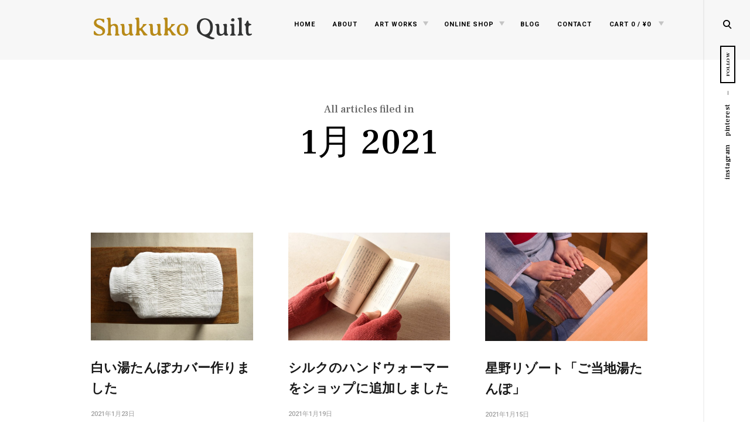

--- FILE ---
content_type: text/html; charset=UTF-8
request_url: https://www.shukuko.net/2021/01/
body_size: 15327
content:
<!DOCTYPE html>
<html lang="ja">
<!--[if IE]><html class="ie"><![endif]-->
<head>
<meta charset="UTF-8">
<meta name="viewport" content="width=device-width, initial-scale=1">

<!-- 検索結果と404エラーページをnoindexにする -->

<link rel="profile" href="http://gmpg.org/xfn/11">
<link rel="pingback" href="https://www.shukuko.net/xmlrpc.php">

<title>2021年1月 - Shukuko Quilt - シュクコキルト</title>
<meta name='robots' content='max-image-preview:large' />
<link rel='dns-prefetch' href='//www.google.com' />
<link rel='dns-prefetch' href='//fonts.googleapis.com' />
<link rel='dns-prefetch' href='//s.w.org' />
<link rel="alternate" type="application/rss+xml" title="Shukuko Quilt - シュクコキルト &raquo; フィード" href="https://www.shukuko.net/feed/" />
<link rel="alternate" type="application/rss+xml" title="Shukuko Quilt - シュクコキルト &raquo; コメントフィード" href="https://www.shukuko.net/comments/feed/" />
<script type="text/javascript">
window._wpemojiSettings = {"baseUrl":"https:\/\/s.w.org\/images\/core\/emoji\/13.1.0\/72x72\/","ext":".png","svgUrl":"https:\/\/s.w.org\/images\/core\/emoji\/13.1.0\/svg\/","svgExt":".svg","source":{"concatemoji":"https:\/\/www.shukuko.net\/wp-includes\/js\/wp-emoji-release.min.js"}};
/*! This file is auto-generated */
!function(e,a,t){var n,r,o,i=a.createElement("canvas"),p=i.getContext&&i.getContext("2d");function s(e,t){var a=String.fromCharCode;p.clearRect(0,0,i.width,i.height),p.fillText(a.apply(this,e),0,0);e=i.toDataURL();return p.clearRect(0,0,i.width,i.height),p.fillText(a.apply(this,t),0,0),e===i.toDataURL()}function c(e){var t=a.createElement("script");t.src=e,t.defer=t.type="text/javascript",a.getElementsByTagName("head")[0].appendChild(t)}for(o=Array("flag","emoji"),t.supports={everything:!0,everythingExceptFlag:!0},r=0;r<o.length;r++)t.supports[o[r]]=function(e){if(!p||!p.fillText)return!1;switch(p.textBaseline="top",p.font="600 32px Arial",e){case"flag":return s([127987,65039,8205,9895,65039],[127987,65039,8203,9895,65039])?!1:!s([55356,56826,55356,56819],[55356,56826,8203,55356,56819])&&!s([55356,57332,56128,56423,56128,56418,56128,56421,56128,56430,56128,56423,56128,56447],[55356,57332,8203,56128,56423,8203,56128,56418,8203,56128,56421,8203,56128,56430,8203,56128,56423,8203,56128,56447]);case"emoji":return!s([10084,65039,8205,55357,56613],[10084,65039,8203,55357,56613])}return!1}(o[r]),t.supports.everything=t.supports.everything&&t.supports[o[r]],"flag"!==o[r]&&(t.supports.everythingExceptFlag=t.supports.everythingExceptFlag&&t.supports[o[r]]);t.supports.everythingExceptFlag=t.supports.everythingExceptFlag&&!t.supports.flag,t.DOMReady=!1,t.readyCallback=function(){t.DOMReady=!0},t.supports.everything||(n=function(){t.readyCallback()},a.addEventListener?(a.addEventListener("DOMContentLoaded",n,!1),e.addEventListener("load",n,!1)):(e.attachEvent("onload",n),a.attachEvent("onreadystatechange",function(){"complete"===a.readyState&&t.readyCallback()})),(n=t.source||{}).concatemoji?c(n.concatemoji):n.wpemoji&&n.twemoji&&(c(n.twemoji),c(n.wpemoji)))}(window,document,window._wpemojiSettings);
</script>
<style type="text/css">
img.wp-smiley,
img.emoji {
	display: inline !important;
	border: none !important;
	box-shadow: none !important;
	height: 1em !important;
	width: 1em !important;
	margin: 0 0.07em !important;
	vertical-align: -0.1em !important;
	background: none !important;
	padding: 0 !important;
}
</style>
	<link rel='stylesheet' id='wp-block-library-css'  href='https://www.shukuko.net/wp-includes/css/dist/block-library/style.min.css' type='text/css' media='all' />
<style id='search-meter-recent-searches-style-inline-css' type='text/css'>
.wp-block-search-meter-recent-searches>h2{margin-block-end:0;margin-block-start:0}.wp-block-search-meter-recent-searches>ul{list-style:none;padding-left:0}

</style>
<style id='search-meter-popular-searches-style-inline-css' type='text/css'>
.wp-block-search-meter-popular-searches>h2{margin-block-end:0;margin-block-start:0}.wp-block-search-meter-popular-searches>ul{list-style:none;padding-left:0}

</style>
<style id='global-styles-inline-css' type='text/css'>
body{--wp--preset--color--black: #000000;--wp--preset--color--cyan-bluish-gray: #abb8c3;--wp--preset--color--white: #ffffff;--wp--preset--color--pale-pink: #f78da7;--wp--preset--color--vivid-red: #cf2e2e;--wp--preset--color--luminous-vivid-orange: #ff6900;--wp--preset--color--luminous-vivid-amber: #fcb900;--wp--preset--color--light-green-cyan: #7bdcb5;--wp--preset--color--vivid-green-cyan: #00d084;--wp--preset--color--pale-cyan-blue: #8ed1fc;--wp--preset--color--vivid-cyan-blue: #0693e3;--wp--preset--color--vivid-purple: #9b51e0;--wp--preset--gradient--vivid-cyan-blue-to-vivid-purple: linear-gradient(135deg,rgba(6,147,227,1) 0%,rgb(155,81,224) 100%);--wp--preset--gradient--light-green-cyan-to-vivid-green-cyan: linear-gradient(135deg,rgb(122,220,180) 0%,rgb(0,208,130) 100%);--wp--preset--gradient--luminous-vivid-amber-to-luminous-vivid-orange: linear-gradient(135deg,rgba(252,185,0,1) 0%,rgba(255,105,0,1) 100%);--wp--preset--gradient--luminous-vivid-orange-to-vivid-red: linear-gradient(135deg,rgba(255,105,0,1) 0%,rgb(207,46,46) 100%);--wp--preset--gradient--very-light-gray-to-cyan-bluish-gray: linear-gradient(135deg,rgb(238,238,238) 0%,rgb(169,184,195) 100%);--wp--preset--gradient--cool-to-warm-spectrum: linear-gradient(135deg,rgb(74,234,220) 0%,rgb(151,120,209) 20%,rgb(207,42,186) 40%,rgb(238,44,130) 60%,rgb(251,105,98) 80%,rgb(254,248,76) 100%);--wp--preset--gradient--blush-light-purple: linear-gradient(135deg,rgb(255,206,236) 0%,rgb(152,150,240) 100%);--wp--preset--gradient--blush-bordeaux: linear-gradient(135deg,rgb(254,205,165) 0%,rgb(254,45,45) 50%,rgb(107,0,62) 100%);--wp--preset--gradient--luminous-dusk: linear-gradient(135deg,rgb(255,203,112) 0%,rgb(199,81,192) 50%,rgb(65,88,208) 100%);--wp--preset--gradient--pale-ocean: linear-gradient(135deg,rgb(255,245,203) 0%,rgb(182,227,212) 50%,rgb(51,167,181) 100%);--wp--preset--gradient--electric-grass: linear-gradient(135deg,rgb(202,248,128) 0%,rgb(113,206,126) 100%);--wp--preset--gradient--midnight: linear-gradient(135deg,rgb(2,3,129) 0%,rgb(40,116,252) 100%);--wp--preset--duotone--dark-grayscale: url('#wp-duotone-dark-grayscale');--wp--preset--duotone--grayscale: url('#wp-duotone-grayscale');--wp--preset--duotone--purple-yellow: url('#wp-duotone-purple-yellow');--wp--preset--duotone--blue-red: url('#wp-duotone-blue-red');--wp--preset--duotone--midnight: url('#wp-duotone-midnight');--wp--preset--duotone--magenta-yellow: url('#wp-duotone-magenta-yellow');--wp--preset--duotone--purple-green: url('#wp-duotone-purple-green');--wp--preset--duotone--blue-orange: url('#wp-duotone-blue-orange');--wp--preset--font-size--small: 13px;--wp--preset--font-size--medium: 20px;--wp--preset--font-size--large: 36px;--wp--preset--font-size--x-large: 42px;}.has-black-color{color: var(--wp--preset--color--black) !important;}.has-cyan-bluish-gray-color{color: var(--wp--preset--color--cyan-bluish-gray) !important;}.has-white-color{color: var(--wp--preset--color--white) !important;}.has-pale-pink-color{color: var(--wp--preset--color--pale-pink) !important;}.has-vivid-red-color{color: var(--wp--preset--color--vivid-red) !important;}.has-luminous-vivid-orange-color{color: var(--wp--preset--color--luminous-vivid-orange) !important;}.has-luminous-vivid-amber-color{color: var(--wp--preset--color--luminous-vivid-amber) !important;}.has-light-green-cyan-color{color: var(--wp--preset--color--light-green-cyan) !important;}.has-vivid-green-cyan-color{color: var(--wp--preset--color--vivid-green-cyan) !important;}.has-pale-cyan-blue-color{color: var(--wp--preset--color--pale-cyan-blue) !important;}.has-vivid-cyan-blue-color{color: var(--wp--preset--color--vivid-cyan-blue) !important;}.has-vivid-purple-color{color: var(--wp--preset--color--vivid-purple) !important;}.has-black-background-color{background-color: var(--wp--preset--color--black) !important;}.has-cyan-bluish-gray-background-color{background-color: var(--wp--preset--color--cyan-bluish-gray) !important;}.has-white-background-color{background-color: var(--wp--preset--color--white) !important;}.has-pale-pink-background-color{background-color: var(--wp--preset--color--pale-pink) !important;}.has-vivid-red-background-color{background-color: var(--wp--preset--color--vivid-red) !important;}.has-luminous-vivid-orange-background-color{background-color: var(--wp--preset--color--luminous-vivid-orange) !important;}.has-luminous-vivid-amber-background-color{background-color: var(--wp--preset--color--luminous-vivid-amber) !important;}.has-light-green-cyan-background-color{background-color: var(--wp--preset--color--light-green-cyan) !important;}.has-vivid-green-cyan-background-color{background-color: var(--wp--preset--color--vivid-green-cyan) !important;}.has-pale-cyan-blue-background-color{background-color: var(--wp--preset--color--pale-cyan-blue) !important;}.has-vivid-cyan-blue-background-color{background-color: var(--wp--preset--color--vivid-cyan-blue) !important;}.has-vivid-purple-background-color{background-color: var(--wp--preset--color--vivid-purple) !important;}.has-black-border-color{border-color: var(--wp--preset--color--black) !important;}.has-cyan-bluish-gray-border-color{border-color: var(--wp--preset--color--cyan-bluish-gray) !important;}.has-white-border-color{border-color: var(--wp--preset--color--white) !important;}.has-pale-pink-border-color{border-color: var(--wp--preset--color--pale-pink) !important;}.has-vivid-red-border-color{border-color: var(--wp--preset--color--vivid-red) !important;}.has-luminous-vivid-orange-border-color{border-color: var(--wp--preset--color--luminous-vivid-orange) !important;}.has-luminous-vivid-amber-border-color{border-color: var(--wp--preset--color--luminous-vivid-amber) !important;}.has-light-green-cyan-border-color{border-color: var(--wp--preset--color--light-green-cyan) !important;}.has-vivid-green-cyan-border-color{border-color: var(--wp--preset--color--vivid-green-cyan) !important;}.has-pale-cyan-blue-border-color{border-color: var(--wp--preset--color--pale-cyan-blue) !important;}.has-vivid-cyan-blue-border-color{border-color: var(--wp--preset--color--vivid-cyan-blue) !important;}.has-vivid-purple-border-color{border-color: var(--wp--preset--color--vivid-purple) !important;}.has-vivid-cyan-blue-to-vivid-purple-gradient-background{background: var(--wp--preset--gradient--vivid-cyan-blue-to-vivid-purple) !important;}.has-light-green-cyan-to-vivid-green-cyan-gradient-background{background: var(--wp--preset--gradient--light-green-cyan-to-vivid-green-cyan) !important;}.has-luminous-vivid-amber-to-luminous-vivid-orange-gradient-background{background: var(--wp--preset--gradient--luminous-vivid-amber-to-luminous-vivid-orange) !important;}.has-luminous-vivid-orange-to-vivid-red-gradient-background{background: var(--wp--preset--gradient--luminous-vivid-orange-to-vivid-red) !important;}.has-very-light-gray-to-cyan-bluish-gray-gradient-background{background: var(--wp--preset--gradient--very-light-gray-to-cyan-bluish-gray) !important;}.has-cool-to-warm-spectrum-gradient-background{background: var(--wp--preset--gradient--cool-to-warm-spectrum) !important;}.has-blush-light-purple-gradient-background{background: var(--wp--preset--gradient--blush-light-purple) !important;}.has-blush-bordeaux-gradient-background{background: var(--wp--preset--gradient--blush-bordeaux) !important;}.has-luminous-dusk-gradient-background{background: var(--wp--preset--gradient--luminous-dusk) !important;}.has-pale-ocean-gradient-background{background: var(--wp--preset--gradient--pale-ocean) !important;}.has-electric-grass-gradient-background{background: var(--wp--preset--gradient--electric-grass) !important;}.has-midnight-gradient-background{background: var(--wp--preset--gradient--midnight) !important;}.has-small-font-size{font-size: var(--wp--preset--font-size--small) !important;}.has-medium-font-size{font-size: var(--wp--preset--font-size--medium) !important;}.has-large-font-size{font-size: var(--wp--preset--font-size--large) !important;}.has-x-large-font-size{font-size: var(--wp--preset--font-size--x-large) !important;}
</style>
<link rel='stylesheet' id='contact-form-7-css'  href='https://www.shukuko.net/wp-content/plugins/contact-form-7/includes/css/styles.css' type='text/css' media='all' />
<link rel='stylesheet' id='woocommerce-layout-css'  href='https://www.shukuko.net/wp-content/plugins/woocommerce/assets/css/woocommerce-layout.css' type='text/css' media='all' />
<link rel='stylesheet' id='woocommerce-smallscreen-css'  href='https://www.shukuko.net/wp-content/plugins/woocommerce/assets/css/woocommerce-smallscreen.css' type='text/css' media='only screen and (max-width: 768px)' />
<link rel='stylesheet' id='woocommerce-general-css'  href='https://www.shukuko.net/wp-content/plugins/woocommerce/assets/css/woocommerce.css' type='text/css' media='all' />
<style id='woocommerce-inline-inline-css' type='text/css'>
.woocommerce form .form-row .required { visibility: visible; }
</style>
<link rel='stylesheet' id='veni-google-fonts-css'  href='https://fonts.googleapis.com/css?family=Roboto:400,500,700%7CFrank+Ruhl+Libre:400,500,700,900&#038;subset=latin%2Clatin-ext' type='text/css' media='all' />
<link rel='stylesheet' id='veni-style-css'  href='https://www.shukuko.net/wp-content/themes/shuku2/style.css' type='text/css' media='all' />
<link rel='stylesheet' id='veni-woocommerce-style-css'  href='https://www.shukuko.net/wp-content/themes/shuku2/woo-style.css' type='text/css' media='all' />
<style id='veni-woocommerce-style-inline-css' type='text/css'>
/* Body BG color */

    body,
    .site-main figure.featured-image>a:before,
    figure.gallery-item a:before,
    .site-footer,
    input[type="text"], input[type="email"], input[type="url"], input[type="password"], input[type="search"], input[type="number"], input[type="tel"], input[type="range"], input[type="date"], input[type="month"], input[type="week"], input[type="time"], input[type="datetime"], input[type="datetime-local"], input[type="color"], textarea {
        background-color:#fff;
    }

    .featured-page .entry-card,
    #content {
        background: #fff !important;
    }

    .woocommerce .widget_price_filter .ui-slider .ui-slider-handle {
        background:#fff;
    }

    body .content-area #infinite-handle>span>button>a,
    body .content-area #infinite-handle>span>button>a:hover,
    body .content-area #infinite-handle>span>button>a:focus,
    .veni_social_widget li>a,
    mark {
        color: #fff;
    }

    .woocommerce span.onsale,
    .woocommerce ul.products li.product .onsale,
    .woocommerce ul.products li.product span.wc-new-badge,
    .woocommerce #respond input#submit,
    .woocommerce button.button,
    .woocommerce input.button,
    .woocommerce #respond input#submit.alt,
    .woocommerce a.button.alt,
    .woocommerce button.button.alt,
    .woocommerce input.button.alt,
    .woocommerce-cart .wc-proceed-to-checkout a.checkout-button,
    .woocommerce-cart .wc-proceed-to-checkout a.checkout-button:hover,
    .woocommerce #respond input#submit:hover,
    .woocommerce a.button:hover,
    .woocommerce button.button:hover,
    .woocommerce input.button:hover,
    .woocommerce-page .widget_shopping_cart .buttons a,
    .woocommerce .widget_shopping_cart .buttons a,
    body .widget_shopping_cart .buttons a,
    .woocommerce-page .widget_shopping_cart .buttons a:hover,
    .woocommerce .widget_shopping_cart .buttons a:hover,
    body .widget_shopping_cart .buttons a:hover,
    .pp_nav p,
    .pp_description,
    .pp_social {
        color:#fff;
    }

    body:not(.search):not(.page-template-gallery-page):not(.tax-ct_portfolio) .site-main figure.featured-image>a:hover:before, body:not(.page-template-gallery-page):not(.tax-ct_portfolio) figure.gallery-item a:hover:before {
        border-color: #fff;
    }

    a:hover,
    a:focus,
    a:active,
    body.search a:hover>*,
    body.search a:focus>*,
    body.search a:active>*,
    .site-header .main-navigation ul ul li>a:hover,
    .site-header .main-navigation ul ul li>a:focus,
    .post-navigation .nav-previous:before,
    .posts-navigation .nav-previous:before,
    .post-navigation .nav-next:before,
    .posts-navigation .nav-next:before,
    .featured-page .read-more-link:after,
    .featured-slider :not(.featured-image)>a:hover,
    .featured-page .read-more-link:hover,
    .paging-navigation a,
    .paging-navigation .dots,
    .widget:not(.veni_social_widget) li a:hover,
    .widget:not(.veni_social_widget) li a:focus,
    .widget.woocommerce li a:hover span,
    .widget.woocommerce li a:focus span,
    .widget_tag_cloud a:hover,
    .widget_tag_cloud a:focus,
    .site-main .read-more-link,
    blockquote:before,
    q:before,
    .emphasis,
    .entry-content .emphasis,
    .single .entry-content .emphasis,
    body.search .format-link.hentry .holder-icon:after,
    body.search .format-quote.hentry .holder-icon:after,
    .blog .format-link.hentry .entry-content:after,
    .archive .format-link.hentry .entry-content:after,
    .blog .format-quote.hentry .entry-content:after,
    .archive .format-quote.hentry .entry-content:after,
    .back-to-top:hover i,
    .site-main figure.featured-image>a:before,
    figure.gallery-item a:before,
    .site-header .menu .sub-menu li .dropdown-toggle:hover,
    .site-header .menu .sub-menu li .dropdown-toggle:focus,
    .site-header .menu>li:hover>.dropdown-toggle,
    .site-header .menu li.toggle-on>.dropdown-toggle  {
        color:#cb9e00;
    }

    .woocommerce div.product p.price,
    .woocommerce div.product span.price,
    .woocommerce ul.products a.button:hover,
    .woocommerce .cart .actions input.button:hover,
    .woocommerce .checkout_coupon input.button:hover,
    .woocommerce-message:before,
    .woocommerce-info:before,
    .woocommerce table.my_account_orders .order-actions .button:hover,
    .woocommerce .widget_shopping_cart .cart_list li a:hover,
    .woocommerce.widget_shopping_cart .cart_list li a:hover,
    .woocommerce .widget_shopping_cart .cart_list li a.remove:hover:before,
    .woocommerce.widget_shopping_cart .cart_list li a.remove:hover:before,
    .woocommerce-cart .woocommerce .shop_table a.remove:hover:before,
    .woocommerce .widget_price_filter .price_slider_amount button.button:hover,
    .site-header .main-navigation ul .menu-item-type-woocommerce-cart p.buttons a.button:hover,
    .widget.woocommerce.widget_recent_reviews .product_list_widget li>a:hover,
    .widget.woocommerce .product_list_widget li>a:hover .product-title,
    .woocommerce .widget_shopping_cart .cart_list li a:not(.remove):hover,
    .woocommerce.widget_shopping_cart .cart_list li a:not(.remove):hover,
    .woocommerce ul.products a.added_to_cart:hover {
        color: #cb9e00;
    }

    .woocommerce a.remove:hover,
    .woocommerce a.remove:hover:before {
        color: #cb9e00 !important;
    }


    blockquote.pull-left,
    blockquote.pull-right,
    blockquote.pull-left,
    q.pull-left,
    blockquote.pull-right,
    q.pull-right {
        border-color: #cb9e00;
    }

    .woocommerce-info, .woocommerce-message {
        border-top-color: #cb9e00;
    }

    .woocommerce .widget_price_filter .ui-slider .ui-slider-handle {
        border-color: #cb9e00;
    }

    button, input[type="button"],
    input[type="reset"],
    input[type="submit"],
    div.blackout,
    .widget tbody tr td#today:after,
    .ball-scale>div,
    mark {
        background: #cb9e00;
    }

    .woocommerce #review_form #respond .form-submit input,
    .woocommerce-page .widget_shopping_cart .buttons a,
    .woocommerce .widget_shopping_cart .buttons a,
    body .widget_shopping_cart .buttons a {
        background: #cb9e00;
    }

    .woocommerce span.onsale,
    .woocommerce #respond input#submit.alt:hover,
    .woocommerce a.button.alt:hover,
    .woocommerce button.button.alt:hover,
    .woocommerce input.button.alt:hover,
    .woocommerce-cart .wc-proceed-to-checkout a.checkout-button:hover,
    .woocommerce #respond input#submit:hover,
    .woocommerce a.button:hover,
    .woocommerce button.button:hover,
    .woocommerce input.button:hover,
    .woocommerce .widget_price_filter .ui-slider .ui-slider-range {
        background-color: #cb9e00;
    }


    a, legend,
    h1, h2, h3, h4, h5, h6,
    h1 a, h2 a, h3 a, h4 a, h5 a, h6 a,
    h2.widget-title,
    .entry-content h1,
    .entry-content h2,
    .entry-content h3,
    .entry-content h4,
    .entry-content h5,
    .entry-content h6,
    .nav-links,
    .format-quote blockquote,
    blockquote>p,
    .masonry blockquote>p,
    .entry-content blockquote,
    .entry-content blockquote>p,
    .comment-content blockquote,
    .comment-content blockquote>p,
    q, q>p,
    .entry-content q,
    .single .format-quote blockquote,
    .single .format-quote q,
    .single .format-link .entry-content p,
    .masonry .format-link .entry-content h2,
    .single .format-link .entry-content h2,
    .entry-content blockquote,
    .entry-content blockquote p,
    .comment-content blockquote p,
    .single .entry-content blockquote p,
    .archive .page-title span,
    .search .page-title span,
    .error404 .page-title span,
    .widget-title,
    .widget .widget-title a,
    .widget_calendar caption,
    .widget_calendar th,
    .widget.widget_recent_entries li a,
    .veni_social_widget li>a,
    .widget_search input.search-submit[type="submit"],
    .site-main .read-more-link:hover,
    .site-main .read-more-link:focus,
    .widget:not(.veni_social_widget) li a,
    .widget_tag_cloud a,
    .post-navigation .nav-previous a,
    .posts-navigation .nav-previous a,
    .post-navigation .nav-next a,
    .posts-navigation .nav-next a {
        color: #191919;
    }

    .entry-header .side-meta .sticky-text {
        color: #191919;
        border-color: #191919;
    }

    .woocommerce .woocommerce-result-count,
    .woocommerce-ordering .orderby:hover,
    .woocommerce-ordering .orderby:focus,
    .woocommerce-ordering .orderby:active,
    .woocommerce #review_form #respond .comment-form-rating label,
    .woocommerce .cart .actions input.button,
    .woocommerce .checkout_coupon input.button,
    .woocommerce table.my_account_orders .order-actions .button, .woocommerce a.button,
    #add_payment_method #payment div.payment_box,
    .woocommerce-cart #payment div.payment_box,
    .woocommerce-checkout #payment div.payment_box,
    .woocommerce .widget_price_filter .price_slider_amount button.button,
    .woocommerce.widget_recent_reviews span.reviewer,
    .widget.woocommerce input[type="submit"],
    .woocommerce nav.woocommerce-pagination ul li span.current,
    .woocommerce div.product form.cart .single_variation_wrap span.price,
    .woocommerce nav.woocommerce-pagination ul li a:focus,
    .woocommerce nav.woocommerce-pagination ul li a:hover,
    .woocommerce table.shop_attributes th,
    .woocommerce div.product .woocommerce-tabs ul.tabs li a:hover,
    .woocommerce div.product .woocommerce-tabs ul.tabs li.active a,
    .woocommerce .product_meta span a:hover,
    .woocommerce .lost_password a:hover,
    .woocommerce #reviews #comments ol.commentlist li .comment-text .meta strong,
    .woocommerce #reviews #comments ol.commentlist li .comment-text .meta time,
    .woocommerce-account .woocommerce-MyAccount-navigation ul li.is-active a,
    .woocommerce-account .woocommerce-MyAccount-navigation ul li a:hover,
    .woocommerce .widget_shopping_cart .cart_list li a:not(.remove),
    .woocommerce.widget_shopping_cart .cart_list li a:not(.remove),
    .woocommerce ins,
    .woocommerce ins>span,
    .woocommerce-page ins,
    .woocommerce-page ins>span,
    .widget.woocommerce ins>span.amount,
    .widget.woocommerce li a span {
        color: #191919;
    }

    input[type="text"]:focus, input[type="email"]:focus, input[type="url"]:focus, input[type="password"]:focus, input[type="search"]:focus, input[type="number"]:focus, input[type="tel"]:focus, input[type="range"]:focus, input[type="date"]:focus, input[type="month"]:focus, input[type="week"]:focus, input[type="time"]:focus, input[type="datetime"]:focus, input[type="datetime-local"]:focus, input[type="color"]:focus, textarea:focus, input[type="text"]:hover, input[type="email"]:hover, input[type="url"]:hover, input[type="password"]:hover, input[type="search"]:hover, input[type="number"]:hover, input[type="tel"]:hover, input[type="range"]:hover, input[type="date"]:hover, input[type="month"]:hover, input[type="week"]:hover, input[type="time"]:hover, input[type="datetime"]:hover, input[type="datetime-local"]:hover, input[type="color"]:hover, textarea:hover, .widget_search .search-field:hover, .widget_search .search-field:focus, .widget_search .search-field:active, .widget.jetpack_subscription_widget #subscribe-email input:hover, .widget.jetpack_subscription_widget #subscribe-email input:focus, .widget.jetpack_subscription_widget #subscribe-email input:active, .widget.woocommerce input#woocommerce-product-search-field:hover, .widget.woocommerce input#woocommerce-product-search-field:focus, .widget.woocommerce input#woocommerce-product-search-field:active {
        color: #191919;
        border-color: rgba(25,25,25,0.6)
    }

    .masonry-layout .site-main .format-link .format-holder,
    .masonry-layout .site-main .format-quote .format-holder {
        border: 2px solid #191919;
    }

    .woocommerce a.remove {
        color: #191919 !important;
    }

    body .content-area #infinite-handle>span>button {
        background: rgba(25,25,25,0.3)
    }
/*
    .woocommerce-ordering .orderby,
    .woocommerce div.product p.stock,
    .woocommerce .entry-summary p,
    .woocommerce .product_meta span,
    .woocommerce .product_meta span a,
    .woocommerce .lost_password a {
        color: rgba(25,25,25,0.5)
    }
*/
    .woocommerce .widget_shopping_cart .cart_list li a.remove:before,
    .woocommerce.widget_shopping_cart .cart_list li a.remove:before,
    .woocommerce-cart .woocommerce .shop_table a.remove:before {
        color: rgba(25,25,25,0.4)
    }

    .woocommerce div.product div.summary .woocommerce-review-link,
    .woocommerce #review_form #respond .comment-form-rating .stars a {
        color: rgba(25,25,25,0.3)
    }

    .woocommerce-account .woocommerce-MyAccount-navigation ul li a,
    .woocommerce div.product .woocommerce-tabs ul.tabs li a,
    .woocommerce .star-rating>span {
        color: rgba(25,25,25,0.2);
    }

    .veni_social_widget li>a {
        background-color: rgba(25,25,25,0.07);
    }

    #add_payment_method #payment div.payment_box,
    .woocommerce-cart #payment div.payment_box,
    .woocommerce-checkout #payment div.payment_box {
        background-color: rgba(25,25,25,0.05);
    }

    .sidemenu .sidemenu-line,
    .divide-line {
        background-color: rgba(25,25,25,0.05);
    }

    .site-footer,
    body.search .hentry {
        border-top-color: rgba(25,25,25,0.05);
    }

    .woocommerce .widget_shopping_cart .total, .woocommerce.widget_shopping_cart .total {
        border-top-color: rgba(25,25,25,0.1);
    }

    .blog:not(.masonry-layout) .site-main article,
    .archive:not(.masonry-layout):not(.tax-ct_portfolio) .site-main article {
        border-bottom-color: rgba(25,25,25,0.05);
    }


    .woocommerce .widget_price_filter .price_slider_wrapper .ui-widget-content {
        background-color: rgba(25,25,25,0.2);
    }

    body .content-area #infinite-handle>span>button:hover,
    body .content-area #infinite-handle>span>button:focus,
    .veni_social_widget li>a:hover {
        background: #191919;
    }

    .woocommerce #review_form #respond .form-submit input:hover {
        background: #191919;
    }

    .woocommerce #respond input#submit.alt.disabled,
    .woocommerce #respond input#submit.alt.disabled:hover,
    .woocommerce #respond input#submit.alt:disabled,
    .woocommerce #respond input#submit.alt:disabled:hover,
    .woocommerce #respond input#submit.alt:disabled[disabled],
    .woocommerce #respond input#submit.alt:disabled[disabled]:hover,
    .woocommerce a.button.alt.disabled,
    .woocommerce a.button.alt.disabled:hover,
    .woocommerce a.button.alt:disabled,
    .woocommerce a.button.alt:disabled:hover,
    .woocommerce a.button.alt:disabled[disabled],
    .woocommerce a.button.alt:disabled[disabled]:hover,
    .woocommerce button.button.alt.disabled,
    .woocommerce button.button.alt.disabled:hover,
    .woocommerce button.button.alt:disabled,
    .woocommerce button.button.alt:disabled:hover,
    .woocommerce button.button.alt:disabled[disabled],
    .woocommerce button.button.alt:disabled[disabled]:hover,
    .woocommerce input.button.alt.disabled,
    .woocommerce input.button.alt.disabled:hover,
    .woocommerce input.button.alt:disabled,
    .woocommerce input.button.alt:disabled:hover,
    .woocommerce input.button.alt:disabled[disabled],
    .woocommerce input.button.alt:disabled[disabled]:hover,
    .woocommerce #respond input#submit,
    .woocommerce button.button,
    .woocommerce input.button,
    .woocommerce #respond input#submit.alt,
    .woocommerce a.button.alt,
    .woocommerce button.button.alt,
    .woocommerce input.button.alt,
    .woocommerce-cart .wc-proceed-to-checkout a.checkout-button,
    .woocommerce-page .widget_shopping_cart .buttons a:hover,
    .woocommerce .widget_shopping_cart .buttons a:hover,
    body .widget_shopping_cart .buttons a:hover {
        background-color: #191919;
    }

    h1 a:hover,
    h2 a:hover,
    h3 a:hover,
    h4 a:hover,
    h5 a:hover,
    h6 a:hover {
        color: #cb9e00;
    }

    .entry-content li,
    .entry-content dt,
    .entry-content dd,
    .entry-content p,
    .author-info p,
    .wp-caption-text,
    .masonry .entry-content,
    .masonry p,
    body #jp-relatedposts .jp-relatedposts-items p,
    address,
    label,
    .site-main .contact-form label,
    .comment-content p,
    .comment-content li,
    .comment-content dd,
    .widget.widget_text>div,
    .widget p,
    #respond .comment-subscription-form label,
    .site-info,
    .no-comments,
    .site-footer .site-info, .site-footer .site-info *,
    body.search .page-title span {
        color: #000000;
    }

    .author-name span,
    body.search .page-title,
    .archive:not(.tax-post_format) .page-header>h1,
    .search-no-results .page-content>p {
        color: rgba(0,0,0,0.6);
    }

    .woocommerce ul.products li.product .price,
    .woocommerce ul.products a.button,
    .woocommerce ul.products a.added_to_cart,
    .woocommerce ul.products li.product .star-rating:before,
    .woocommerce ul.products li.product .star-rating>span strong,
    .woocommerce div.product p.price,
    .woocommerce div.product span.price,
    .woocommerce table.shop_attributes td,
    .woocommerce-account .addresses .title .edit,
    .woocommerce-account ul.digital-downloads li .count,
    .woocommerce .widget_shopping_cart .cart_list li span.quantity,
    .woocommerce.widget_shopping_cart .cart_list li span.quantity,
    .woocommerce .widget_price_filter .price_slider_amount .price_label,
    .widget.woocommerce span.amount,
    .site-header .main-navigation ul .menu-item-type-woocommerce-cart ul.cart_list span.quantity,
    .woocommerce table.shop_attributes th,
    .woocommerce table.shop_attributes td,
    .woocommerce table.shop_attributes td p,
    .woocommerce table.shop_table th,
    .woocommerce table.shop_table td,
    .woocommerce table.shop_table td p,
    .woocommerce-cart .woocommerce .shop_table .product-name a  {
        color: #000000;
    }

    input[type="text"], input[type="email"], input[type="url"], input[type="password"], input[type="search"], input[type="number"], input[type="tel"], input[type="range"], input[type="date"], input[type="month"], input[type="week"], input[type="time"], input[type="datetime"], input[type="datetime-local"], input[type="color"], textarea   {
        color: #000000;
        border-color: rgba(0,0,0,0.1);
    }

    label.checkbox:before,
    input[type="checkbox"] + label:before,
    label.radio:before,
    input[type="radio"] + label:before {
        border-color: #000000;
    }

    hr,
    .checkbox.checked:before,
    input[type="checkbox"]:checked + label:before {
        background-color: #000000;
    }

    .dropcap:before {
        background-color: rgba(0,0,0,0.08);
    }

    header.site-header {
        background-color: #f7f7f7;
    }

    .featured-page .no-featured-image .featured-bgd {
        background: #f7f7f7;
    }

    .woocommerce-error, .woocommerce-info, .woocommerce-message {
        background-color: #f7f7f7;
    }

    .page-template-gallery-page .gallery-wrapper article .entry-header,
    .tax-ct_portfolio .gallery-wrapper article .entry-header {
        background-color: #f7f7f7;
    }

    .site-header .main-navigation a,
    .sidemenu .search-button,
    .sidemenu .social-navigation li a,
    .sidemenu .social-menu-trig,
    .big-search-trigger,
    .sidemenu .social-menu-trig:hover:before,
    .sidemenu .social-menu-trig:before,
    .back-to-top i {
        color: #000;
    }

    .menu-toggle {
        color: rgba(0,0,0,0.4);
    }

    .sidemenu .social-menu-trig {
        border-color: #000;
    }

    .menu-toggle .menu-toggle-line {
        background: #000;
    }

    .site-header .main-navigation a:hover,
    .sidemenu .search-button:hover,
    .sidemenu .social-navigation li a:hover,
    .site-header .menu > li > .dropdown-toggle:hover,
    .site-header .menu > li > .dropdown-toggle:focus,
    .big-search-trigger:hover,
    .menu-toggle:hover,
    .back-to-top:hover i {
        color: #cb9e00;
    }

    .menu-toggle:hover .menu-toggle-line {
        background: #cb9e00;
    }

    .site-header .menu-toggle {
        color: rgba(0,0,0,0.4);
    }

    /* Slider colors */
    .featured-slider {
        background: #0c0c0c;
    }

    .featured-slider,
    .featured-slider .entry-title,
    .slick-dots li button {
        color: #fff;
    }

    .featured-slider a {
        color: #ffffff;
    }

    .featured-slider a:hover,
    .featured-slider :not(.featured-image)>a:hover {
        color: #f3d774;
    }

    .slick-dots li:after {
        background: #ffffff;
    }

    .slick-dots li:after:hover {
        background: #f3d774;
    }

    .featured-slider .meta-data * {
        color: #fff;
    }

    /* Logo colors */

    .site-title a {
        color: #000;
    }

    .site-title a:hover {
        color: #000;
    }

    .site-description {
        color: #000;
    }

    .entry-header .side-meta *,
    .entry-content .end-meta *,
    body.search .entry-meta *,
    body.search .entry-footer *,
    .widget.veni-instagram-feed .follow-us {
        color: rgb(159,159,159);
    }

    .entry-content .end-meta a:hover,
    .widget.veni-instagram-feed .follow-us:hover,
    .entry-header .side-meta a:hover,
    .entry-header .side-meta a:hover time,
    .entry-content .end-meta a:hover {
        color: rgb(0,0,0);
    }

    /* fullwidth slider colors */
    /* for header only */

    .fullwidth-slider.home .site-title,
    .fullwidth-slider.home .site-title a,
    .fullwidth-slider.home .site-description,
    .fullwidth-slider.home .site-header .main-navigation .menu > li > a,
    .fullwidth-slider.home .site-header .main-navigation .menu > ul > li > a,
    .fullwidth-slider.home .site-header .menu > li > .dropdown-toggle,
    .fullwidth-slider.home .site-header .menu > ul > li > .dropdown-toggle {
        color: #fff;
    }

    @media only screen and (max-width: 1200px) {
        .fullwidth-slider.home .site-header .menu-toggle,
        .fullwidth-slider.home .search-button a.big-search-trigger {
            color: #fff;
        }

        .fullwidth-slider.home .menu-toggle .menu-toggle-line {
            background: #fff;
        }
    }
</style>
<link rel='stylesheet' id='dashicons-css'  href='https://www.shukuko.net/wp-includes/css/dashicons.min.css' type='text/css' media='all' />
<link rel='stylesheet' id='thickbox-css'  href='https://www.shukuko.net/wp-includes/js/thickbox/thickbox.css' type='text/css' media='all' />
<script type='text/javascript' src='https://www.shukuko.net/wp-includes/js/jquery/jquery.min.js' id='jquery-core-js'></script>
<script type='text/javascript' src='https://www.shukuko.net/wp-includes/js/jquery/jquery-migrate.min.js' id='jquery-migrate-js'></script>
<link rel="https://api.w.org/" href="https://www.shukuko.net/wp-json/" /><link rel="EditURI" type="application/rsd+xml" title="RSD" href="https://www.shukuko.net/xmlrpc.php?rsd" />
<link rel="wlwmanifest" type="application/wlwmanifest+xml" href="https://www.shukuko.net/wp-includes/wlwmanifest.xml" /> 
	<noscript><style>.woocommerce-product-gallery{ opacity: 1 !important; }</style></noscript>
		<style type="text/css">
		.site-description {
			position: absolute;
			clip: rect(1px, 1px, 1px, 1px);
		}
	</style>
	<link rel="icon" href="https://www.shukuko.net/wp-content/uploads/2022/08/cropped-favicon_logo-32x32.png" sizes="32x32" />
<link rel="icon" href="https://www.shukuko.net/wp-content/uploads/2022/08/cropped-favicon_logo-192x192.png" sizes="192x192" />
<link rel="apple-touch-icon" href="https://www.shukuko.net/wp-content/uploads/2022/08/cropped-favicon_logo-180x180.png" />
<meta name="msapplication-TileImage" content="https://www.shukuko.net/wp-content/uploads/2022/08/cropped-favicon_logo-270x270.png" />
    <style>
        .kirki-customizer-loading-wrapper {
            background-image: none !important;
        }
    </style>
    

<!-- Global site tag (gtag.js) - Google Analytics -->
<script async src="https://www.googletagmanager.com/gtag/js?id=UA-378377-16"></script>
<script>
  window.dataLayer = window.dataLayer || [];
  function gtag(){dataLayer.push(arguments);}
  gtag('js', new Date());

  gtag('config', 'UA-378377-16');
</script>

</head>

<body class="archive date woocommerce-no-js tk-theme-frontend line-navigation masonry-layout hfeed no-sidebar">
<div id="page" class="site">

	<div class="sidemenu">
		<div class="sidemenu-line"></div>
			<!-- Site  navigation -->
			<nav id="site-navigation-side" class="main-navigation hide" role="navigation">
				<div class="menu-button">
					<button class="menu-toggle" aria-controls="primary-menu" aria-expanded="false">menu						<div class="menu-toggle-hamburger">
							<div class="menu-toggle-line"></div>
							<div class="menu-toggle-line"></div>
							<div class="menu-toggle-line"></div>
						</div>
					</button>
					<button class="menu-toggle close" aria-controls="primary-menu" aria-expanded="false">
						<i class="icon-close"></i>
					</button>
				</div> <!-- .menu-button -->

				<div class="side-menu-container">
					<div class="side-menu-scroll">
						<div id="sidemenu-nav" class="side-menu-content clear">
							<div class="widget woocommerce widget_shopping_cart"><div class="widget_shopping_cart_content"></div></div><ul id="primary-menu" class="menu"><li id="menu-item-1159" class="menu-item menu-item-type-custom menu-item-object-custom menu-item-1159"><a href="/" data-wpel-link="internal">Home</a></li>
<li id="menu-item-1195" class="menu-item menu-item-type-post_type menu-item-object-page menu-item-1195"><a href="https://www.shukuko.net/about/" data-wpel-link="internal">About</a></li>
<li id="menu-item-1193" class="menu-item menu-item-type-post_type menu-item-object-page menu-item-has-children menu-item-1193"><a href="https://www.shukuko.net/art-works/" data-wpel-link="internal">Art Works</a>
<ul class="sub-menu">
	<li id="menu-item-21767" class="menu-item menu-item-type-custom menu-item-object-custom menu-item-21767"><a href="https://www.shukuko.net/art-works/" data-wpel-link="internal">モダンキルト作品</a></li>
	<li id="menu-item-21723" class="menu-item menu-item-type-post_type menu-item-object-page menu-item-21723"><a href="https://www.shukuko.net/quilts-exhibition/" data-wpel-link="internal">【2026年10月予定】モダンキルト展示会のお知らせ</a></li>
</ul>
</li>
<li id="menu-item-1190" class="menu-item menu-item-type-post_type menu-item-object-page menu-item-has-children menu-item-1190"><a href="https://www.shukuko.net/shop/" data-wpel-link="internal">Online Shop</a>
<ul class="sub-menu">
	<li id="menu-item-20991" class="menu-item menu-item-type-custom menu-item-object-custom menu-item-20991"><a href="https://www.shukuko.net/shop/" data-wpel-link="internal">全商品を表示</a></li>
	<li id="menu-item-20993" class="menu-item menu-item-type-custom menu-item-object-custom menu-item-20993"><a href="https://www.shukuko.net/product-tag/%e8%8d%89%e6%9c%a8%e6%9f%93%e3%82%81%e3%82%b9%e3%83%88%e3%83%bc%e3%83%ab/" data-wpel-link="internal">草木染めストール</a></li>
	<li id="menu-item-24493" class="menu-item menu-item-type-custom menu-item-object-custom menu-item-24493"><a href="https://www.shukuko.net/product-tag/%e3%82%aa%e3%83%bc%e3%82%ac%e3%83%8b%e3%83%83%e3%82%af%e3%83%aa%e3%83%8d%e3%83%b3%e3%82%b9%e3%83%88%e3%83%bc%e3%83%ab/" data-wpel-link="internal">├ オーガニックリネン</a></li>
	<li id="menu-item-24494" class="menu-item menu-item-type-custom menu-item-object-custom menu-item-24494"><a href="https://www.shukuko.net/product-tag/%e3%83%aa%e3%83%8d%e3%83%b3%e3%82%ac%e3%83%bc%e3%82%bc%e3%82%b9%e3%83%88%e3%83%bc%e3%83%ab/" data-wpel-link="internal">└ リネンガーゼ</a></li>
	<li id="menu-item-25864" class="menu-item menu-item-type-custom menu-item-object-custom menu-item-25864"><a href="https://www.shukuko.net/product-tag/arm-cover/" data-wpel-link="internal">アームカバー</a></li>
	<li id="menu-item-25853" class="menu-item menu-item-type-custom menu-item-object-custom menu-item-25853"><a href="https://www.shukuko.net/product-tag/hair-turban/" data-wpel-link="internal">ヘアターバン</a></li>
	<li id="menu-item-23637" class="menu-item menu-item-type-custom menu-item-object-custom menu-item-23637"><a href="https://www.shukuko.net/shop/hub-tea/" data-wpel-link="internal">ハブ茶</a></li>
	<li id="menu-item-22428" class="menu-item menu-item-type-custom menu-item-object-custom menu-item-22428"><a href="https://www.shukuko.net/product-category/seeds/" data-wpel-link="internal">種子</a></li>
</ul>
</li>
<li id="menu-item-1241" class="menu-item menu-item-type-post_type menu-item-object-page menu-item-1241"><a href="https://www.shukuko.net/journal/" data-wpel-link="internal">Blog</a></li>
<li id="menu-item-1194" class="menu-item menu-item-type-post_type menu-item-object-page menu-item-1194"><a href="https://www.shukuko.net/contact/" data-wpel-link="internal">Contact</a></li>
<li class="menu-item menu-item-has-children menu-item-type-cart menu-item-type-woocommerce-cart">
                    <a class="cart-contents" href="https://www.shukuko.net/cart/" title="View your shopping cart" data-wpel-link="internal">
                        <span>Cart</span>
                        <span class="amount">&yen;0</span> / <span class="count">0</span>
                    </a></li></ul>						</div><!-- .side-menu-content -->
					</div><!-- .side-menu-scroll -->
				</div>

			</nav><!-- #site-navigation -->

			<!-- Search form -->
			<div class="search-wrap">
				
<form role="search" method="get" class="search-form" action="https://www.shukuko.net/">
	<label>
		<span class="screen-reader-text">Search for:</span>
		<input type="search" class="search-field" placeholder="Enter keywords" value="" name="s" autocomplete="off">
	</label>
	<input type="submit" class="search-submit" value="Search" disabled="">
</form>
<div class="search-instructions">Start typing and press<br>Enter to search</div>			</div>
			<div class="search-button">
				<a href="#" class="big-search-trigger">
					<span class="screen-reader-text">open search form</span>
					<i class="icon-search"></i>
				</a>
				<a href="#" class="big-search-close">
					<span class="screen-reader-text">close search form</span>
					<i class="icon-close"></i>
				</a>
			</div>

		<!-- Social menu -->
		<div class="social-navigation"><ul id="menu-social" class="menu"><li id="menu-item-1157" class="menu-item menu-item-type-custom menu-item-object-custom menu-item-1157"><a target="_blank" rel="noopener nofollow" href="https://www.instagram.com/shukuko_quilt/" data-wpel-link="external">instagram</a></li>
<li id="menu-item-1158" class="menu-item menu-item-type-custom menu-item-object-custom menu-item-1158"><a target="_blank" rel="noopener nofollow" href="https://jp.pinterest.com/shukukoquilt/" data-wpel-link="external">pinterest</a></li>
</ul></div><span id="socMenuTrig" class="social-menu-trig">Follow</span>
		<a href="#" class="hide back-to-top">
			<i class="icon-right"></i>
		</a>

	</div><!-- .sidemenu -->

	<div class="not-sidemenu">

	<a class="skip-link screen-reader-text" href="#main">Skip to content</a>


	
	<header id="masthead" class="site-header" role="banner" style="background-color:">
		<div class="container container-medium clear">

			<div class="site-branding">

										<p class="site-title"><a href="https://www.shukuko.net/" rel="home" data-wpel-link="internal">Shukuko Quilt - シュクコキルト</a></p>
											<p class="site-description">Shukuko Quilt（シュクコキルト）は、モダンキルトと生活雑貨を作っている小さな制作室です。</p>
					
			</div><!-- .site-branding -->

			<div class="main-nav-holder">
				<div class="search-button clear">
					<a href="#" class="big-search-trigger">
						<span class="screen-reader-text">open search form</span>
						<i class="icon-search"></i>
					</a>
					<a href="#" class="big-search-close">
						<span class="screen-reader-text">close search form</span>
						<i class="icon-close"></i>
					</a>
				</div>

				<nav id="site-navigation" class="main-navigation clear" role="navigation">

					<button class="menu-toggle" aria-controls="primary-menu" aria-expanded="false">menu						<div class="menu-toggle-hamburger">
							<div class="menu-toggle-line"></div>
							<div class="menu-toggle-line"></div>
							<div class="menu-toggle-line"></div>
						</div>
					</button>

					<div class="widget woocommerce widget_shopping_cart"><div class="widget_shopping_cart_content"></div></div><div class="menu-menu-container"><ul id="primary-menu" class="site-header-cart menu"><li class="menu-item menu-item-type-custom menu-item-object-custom menu-item-1159"><a href="/" data-wpel-link="internal">Home</a></li>
<li class="menu-item menu-item-type-post_type menu-item-object-page menu-item-1195"><a href="https://www.shukuko.net/about/" data-wpel-link="internal">About</a></li>
<li class="menu-item menu-item-type-post_type menu-item-object-page menu-item-has-children menu-item-1193"><a href="https://www.shukuko.net/art-works/" data-wpel-link="internal">Art Works</a>
<ul class="sub-menu">
	<li class="menu-item menu-item-type-custom menu-item-object-custom menu-item-21767"><a href="https://www.shukuko.net/art-works/" data-wpel-link="internal">モダンキルト作品</a></li>
	<li class="menu-item menu-item-type-post_type menu-item-object-page menu-item-21723"><a href="https://www.shukuko.net/quilts-exhibition/" data-wpel-link="internal">【2026年10月予定】モダンキルト展示会のお知らせ</a></li>
</ul>
</li>
<li class="menu-item menu-item-type-post_type menu-item-object-page menu-item-has-children menu-item-1190"><a href="https://www.shukuko.net/shop/" data-wpel-link="internal">Online Shop</a>
<ul class="sub-menu">
	<li class="menu-item menu-item-type-custom menu-item-object-custom menu-item-20991"><a href="https://www.shukuko.net/shop/" data-wpel-link="internal">全商品を表示</a></li>
	<li class="menu-item menu-item-type-custom menu-item-object-custom menu-item-20993"><a href="https://www.shukuko.net/product-tag/%e8%8d%89%e6%9c%a8%e6%9f%93%e3%82%81%e3%82%b9%e3%83%88%e3%83%bc%e3%83%ab/" data-wpel-link="internal">草木染めストール</a></li>
	<li class="menu-item menu-item-type-custom menu-item-object-custom menu-item-24493"><a href="https://www.shukuko.net/product-tag/%e3%82%aa%e3%83%bc%e3%82%ac%e3%83%8b%e3%83%83%e3%82%af%e3%83%aa%e3%83%8d%e3%83%b3%e3%82%b9%e3%83%88%e3%83%bc%e3%83%ab/" data-wpel-link="internal">├ オーガニックリネン</a></li>
	<li class="menu-item menu-item-type-custom menu-item-object-custom menu-item-24494"><a href="https://www.shukuko.net/product-tag/%e3%83%aa%e3%83%8d%e3%83%b3%e3%82%ac%e3%83%bc%e3%82%bc%e3%82%b9%e3%83%88%e3%83%bc%e3%83%ab/" data-wpel-link="internal">└ リネンガーゼ</a></li>
	<li class="menu-item menu-item-type-custom menu-item-object-custom menu-item-25864"><a href="https://www.shukuko.net/product-tag/arm-cover/" data-wpel-link="internal">アームカバー</a></li>
	<li class="menu-item menu-item-type-custom menu-item-object-custom menu-item-25853"><a href="https://www.shukuko.net/product-tag/hair-turban/" data-wpel-link="internal">ヘアターバン</a></li>
	<li class="menu-item menu-item-type-custom menu-item-object-custom menu-item-23637"><a href="https://www.shukuko.net/shop/hub-tea/" data-wpel-link="internal">ハブ茶</a></li>
	<li class="menu-item menu-item-type-custom menu-item-object-custom menu-item-22428"><a href="https://www.shukuko.net/product-category/seeds/" data-wpel-link="internal">種子</a></li>
</ul>
</li>
<li class="menu-item menu-item-type-post_type menu-item-object-page menu-item-1241"><a href="https://www.shukuko.net/journal/" data-wpel-link="internal">Blog</a></li>
<li class="menu-item menu-item-type-post_type menu-item-object-page menu-item-1194"><a href="https://www.shukuko.net/contact/" data-wpel-link="internal">Contact</a></li>
<li class="menu-item menu-item-has-children menu-item-type-cart menu-item-type-woocommerce-cart">
                    <a class="cart-contents" href="https://www.shukuko.net/cart/" title="View your shopping cart" data-wpel-link="internal">
                        <span>Cart</span>
                        <span class="amount">&yen;0</span> / <span class="count">0</span>
                    </a></li></ul></div>
				</nav><!-- #site-navigation -->
			</div><!-- main-nav-holder -->
		</div><!-- #container -->
	</header><!-- #masthead -->

	<div id="content" class="site-content">
		<div class="content-bgd-color"></div>

	<div id="primary" class="content-area container">

	
		<header class="page-header">
			<h1 class="page-title">All articles filed in <span>1月 2021</span></h1>		</header><!-- .page-header -->
	

	<div class="site-main-holder clear">
		<main id="main" class="site-main container container-small" role="main">

		
			<div class="masonry row" id="post-load">
				<div class="grid-sizer"></div>

				
<article id="post-20750" class="post-20750 post type-post status-publish format-standard has-post-thumbnail hentry category-handmade category-modern-quilt tag-fashy tag-hotwaterbottle tag-hotwatterbottlecover tag-modernquilt tag-patchwork tag-1071 tag-1098 tag-67 tag-940 tag-70 tag-1049 tag-1072 tag-938 tag-941">
	
	
			<figure class="featured-image">

				
				
					<a href="https://www.shukuko.net/2021/01/23/%e7%99%bd%e3%81%84%e6%b9%af%e3%81%9f%e3%82%93%e3%81%bd%e3%82%ab%e3%83%90%e3%83%bc%e4%bd%9c%e3%82%8a%e3%81%be%e3%81%97%e3%81%9f/" data-wpel-link="internal"><img width="800" height="533" src="https://www.shukuko.net/wp-content/uploads/2020/12/20210118_HWBcover_A_8-800x533.jpg" class="skip-lazy wp-post-image" alt="" srcset="https://www.shukuko.net/wp-content/uploads/2020/12/20210118_HWBcover_A_8-800x533.jpg 800w, https://www.shukuko.net/wp-content/uploads/2020/12/20210118_HWBcover_A_8-1100x733.jpg 1100w, https://www.shukuko.net/wp-content/uploads/2020/12/20210118_HWBcover_A_8-165x110.jpg 165w, https://www.shukuko.net/wp-content/uploads/2020/12/20210118_HWBcover_A_8-330x220.jpg 330w, https://www.shukuko.net/wp-content/uploads/2020/12/20210118_HWBcover_A_8-576x384.jpg 576w, https://www.shukuko.net/wp-content/uploads/2020/12/20210118_HWBcover_A_8.jpg 1200w" sizes="(max-width: 800px) 100vw, 800px" /></a>

				
			</figure>

		
	<header class="entry-header clear">

		<h3 class="entry-title"><a href="https://www.shukuko.net/2021/01/23/%e7%99%bd%e3%81%84%e6%b9%af%e3%81%9f%e3%82%93%e3%81%bd%e3%82%ab%e3%83%90%e3%83%bc%e4%bd%9c%e3%82%8a%e3%81%be%e3%81%97%e3%81%9f/" rel="bookmark" data-wpel-link="internal">白い湯たんぽカバー作りました</a></h3>
		<div class="side-meta">
						<div class="entry-meta">
				<span class="byline">By: <span class="author vcard"><a class="url fn n" href="https://www.shukuko.net/author/shukuko/" data-wpel-link="internal">Shukuko</a></span></span><span class="posted-on"> <a href="https://www.shukuko.net/2021/01/23/%e7%99%bd%e3%81%84%e6%b9%af%e3%81%9f%e3%82%93%e3%81%bd%e3%82%ab%e3%83%90%e3%83%bc%e4%bd%9c%e3%82%8a%e3%81%be%e3%81%97%e3%81%9f/" rel="bookmark" data-wpel-link="internal"><time class="entry-date published" datetime="2021-01-23T15:20:40+09:00">2021年1月23日</time><time class="updated" datetime="2021-01-24T09:35:16+09:00">2021年1月24日</time></a></span>			</div><!-- .entry-meta -->

			<div class="entry-meta">
				<span class="cat-links"><a href="https://www.shukuko.net/category/handmade/" rel="category tag" data-wpel-link="internal">ハンドメイド</a>, <a href="https://www.shukuko.net/category/modern-quilt/" rel="category tag" data-wpel-link="internal">モダンキルト</a></span><span class="tags-links"><a href="https://www.shukuko.net/tag/fashy/" rel="tag" data-wpel-link="internal">FASHY</a><a href="https://www.shukuko.net/tag/hotwaterbottle/" rel="tag" data-wpel-link="internal">hotwaterbottle</a><a href="https://www.shukuko.net/tag/hotwatterbottlecover/" rel="tag" data-wpel-link="internal">hotwatterbottlecover</a><a href="https://www.shukuko.net/tag/modernquilt/" rel="tag" data-wpel-link="internal">modernquilt</a><a href="https://www.shukuko.net/tag/patchwork/" rel="tag" data-wpel-link="internal">patchwork</a><a href="https://www.shukuko.net/tag/%e3%82%a4%e3%83%b3%e3%83%86%e3%83%aa%e3%82%a2/" rel="tag" data-wpel-link="internal">インテリア</a><a href="https://www.shukuko.net/tag/%e3%83%8a%e3%83%81%e3%83%a5%e3%83%a9%e3%83%ab/" rel="tag" data-wpel-link="internal">ナチュラル</a><a href="https://www.shukuko.net/tag/%e3%83%91%e3%83%83%e3%83%81%e3%83%af%e3%83%bc%e3%82%af/" rel="tag" data-wpel-link="internal">パッチワーク</a><a href="https://www.shukuko.net/tag/%e3%83%95%e3%82%a1%e3%82%b7%e3%83%bc/" rel="tag" data-wpel-link="internal">ファシー</a><a href="https://www.shukuko.net/tag/%e3%83%a2%e3%83%80%e3%83%b3%e3%82%ad%e3%83%ab%e3%83%88/" rel="tag" data-wpel-link="internal">モダンキルト</a><a href="https://www.shukuko.net/tag/%e5%86%b7%e3%81%88%e6%80%a7/" rel="tag" data-wpel-link="internal">冷え性</a><a href="https://www.shukuko.net/tag/%e5%b7%a3%e3%81%94%e3%82%82%e3%82%8a/" rel="tag" data-wpel-link="internal">巣ごもり</a><a href="https://www.shukuko.net/tag/%e6%b9%af%e3%81%9f%e3%82%93%e3%81%bd/" rel="tag" data-wpel-link="internal">湯たんぽ</a><a href="https://www.shukuko.net/tag/%e6%b9%af%e3%81%9f%e3%82%93%e3%81%bd%e3%82%ab%e3%83%90%e3%83%bc/" rel="tag" data-wpel-link="internal">湯たんぽカバー</a></span>			</div><!-- .entry-meta -->
		</div><!-- .side-meta -->

	</header><!-- .entry-header -->

	<div class="entry-content container container-small clear">
		<p>冬をイメージした白い湯たんぽカバー5点をオンラインショップに追加しました。すべてドイツ製fashyの湯たんぽ付きです。似たような感じですが、デザインはすべて異なります。 自然素材の麻やコットンをパッチワークして、アクセン&hellip;</p>
<a class="read-more-link" href=" https://www.shukuko.net/2021/01/23/%e7%99%bd%e3%81%84%e6%b9%af%e3%81%9f%e3%82%93%e3%81%bd%e3%82%ab%e3%83%90%e3%83%bc%e4%bd%9c%e3%82%8a%e3%81%be%e3%81%97%e3%81%9f/ " data-wpel-link="internal">Read More</a>
		<footer class="end-meta">
			<span class="cat-links"><a href="https://www.shukuko.net/category/handmade/" rel="category tag" data-wpel-link="internal">ハンドメイド</a>, <a href="https://www.shukuko.net/category/modern-quilt/" rel="category tag" data-wpel-link="internal">モダンキルト</a></span><span class="tags-links"><a href="https://www.shukuko.net/tag/fashy/" rel="tag" data-wpel-link="internal">FASHY</a><a href="https://www.shukuko.net/tag/hotwaterbottle/" rel="tag" data-wpel-link="internal">hotwaterbottle</a><a href="https://www.shukuko.net/tag/hotwatterbottlecover/" rel="tag" data-wpel-link="internal">hotwatterbottlecover</a><a href="https://www.shukuko.net/tag/modernquilt/" rel="tag" data-wpel-link="internal">modernquilt</a><a href="https://www.shukuko.net/tag/patchwork/" rel="tag" data-wpel-link="internal">patchwork</a><a href="https://www.shukuko.net/tag/%e3%82%a4%e3%83%b3%e3%83%86%e3%83%aa%e3%82%a2/" rel="tag" data-wpel-link="internal">インテリア</a><a href="https://www.shukuko.net/tag/%e3%83%8a%e3%83%81%e3%83%a5%e3%83%a9%e3%83%ab/" rel="tag" data-wpel-link="internal">ナチュラル</a><a href="https://www.shukuko.net/tag/%e3%83%91%e3%83%83%e3%83%81%e3%83%af%e3%83%bc%e3%82%af/" rel="tag" data-wpel-link="internal">パッチワーク</a><a href="https://www.shukuko.net/tag/%e3%83%95%e3%82%a1%e3%82%b7%e3%83%bc/" rel="tag" data-wpel-link="internal">ファシー</a><a href="https://www.shukuko.net/tag/%e3%83%a2%e3%83%80%e3%83%b3%e3%82%ad%e3%83%ab%e3%83%88/" rel="tag" data-wpel-link="internal">モダンキルト</a><a href="https://www.shukuko.net/tag/%e5%86%b7%e3%81%88%e6%80%a7/" rel="tag" data-wpel-link="internal">冷え性</a><a href="https://www.shukuko.net/tag/%e5%b7%a3%e3%81%94%e3%82%82%e3%82%8a/" rel="tag" data-wpel-link="internal">巣ごもり</a><a href="https://www.shukuko.net/tag/%e6%b9%af%e3%81%9f%e3%82%93%e3%81%bd/" rel="tag" data-wpel-link="internal">湯たんぽ</a><a href="https://www.shukuko.net/tag/%e6%b9%af%e3%81%9f%e3%82%93%e3%81%bd%e3%82%ab%e3%83%90%e3%83%bc/" rel="tag" data-wpel-link="internal">湯たんぽカバー</a></span>		</footer><!-- .end-meta -->
	</div><!-- .entry-content -->
	</article><!-- #post-## -->

<article id="post-20691" class="post-20691 post type-post status-publish format-standard has-post-thumbnail hentry category-handmade category-natural-dyeing tag-1022 tag-720 tag-1047 tag-721 tag-1049 tag-945 tag-1048 tag-854 tag-853 tag-63 tag-627">
	
	
			<figure class="featured-image">

				
				
					<a href="https://www.shukuko.net/2021/01/19/%e3%82%b7%e3%83%ab%e3%82%af%e3%81%ae%e3%83%8f%e3%83%b3%e3%83%89%e3%82%a6%e3%82%a9%e3%83%bc%e3%83%9e%e3%83%bc%e3%82%92%e3%82%b7%e3%83%a7%e3%83%83%e3%83%97%e3%81%ab%e8%bf%bd%e5%8a%a0%e3%81%97%e3%81%be/" data-wpel-link="internal"><img width="800" height="533" src="https://www.shukuko.net/wp-content/uploads/2021/01/20210118_globe_B_5-800x533.jpg" class="skip-lazy wp-post-image" alt="草木染め：シルクのハンドウォーマー《アカネ》" loading="lazy" srcset="https://www.shukuko.net/wp-content/uploads/2021/01/20210118_globe_B_5-800x533.jpg 800w, https://www.shukuko.net/wp-content/uploads/2021/01/20210118_globe_B_5-1100x733.jpg 1100w, https://www.shukuko.net/wp-content/uploads/2021/01/20210118_globe_B_5-165x110.jpg 165w, https://www.shukuko.net/wp-content/uploads/2021/01/20210118_globe_B_5-330x220.jpg 330w, https://www.shukuko.net/wp-content/uploads/2021/01/20210118_globe_B_5-576x384.jpg 576w, https://www.shukuko.net/wp-content/uploads/2021/01/20210118_globe_B_5.jpg 1200w" sizes="(max-width: 800px) 100vw, 800px" /></a>

				
			</figure>

		
	<header class="entry-header clear">

		<h3 class="entry-title"><a href="https://www.shukuko.net/2021/01/19/%e3%82%b7%e3%83%ab%e3%82%af%e3%81%ae%e3%83%8f%e3%83%b3%e3%83%89%e3%82%a6%e3%82%a9%e3%83%bc%e3%83%9e%e3%83%bc%e3%82%92%e3%82%b7%e3%83%a7%e3%83%83%e3%83%97%e3%81%ab%e8%bf%bd%e5%8a%a0%e3%81%97%e3%81%be/" rel="bookmark" data-wpel-link="internal">シルクのハンドウォーマーをショップに追加しました</a></h3>
		<div class="side-meta">
						<div class="entry-meta">
				<span class="byline">By: <span class="author vcard"><a class="url fn n" href="https://www.shukuko.net/author/shukuko/" data-wpel-link="internal">Shukuko</a></span></span><span class="posted-on"> <a href="https://www.shukuko.net/2021/01/19/%e3%82%b7%e3%83%ab%e3%82%af%e3%81%ae%e3%83%8f%e3%83%b3%e3%83%89%e3%82%a6%e3%82%a9%e3%83%bc%e3%83%9e%e3%83%bc%e3%82%92%e3%82%b7%e3%83%a7%e3%83%83%e3%83%97%e3%81%ab%e8%bf%bd%e5%8a%a0%e3%81%97%e3%81%be/" rel="bookmark" data-wpel-link="internal"><time class="entry-date published" datetime="2021-01-19T13:22:06+09:00">2021年1月19日</time><time class="updated" datetime="2021-01-19T17:02:59+09:00">2021年1月19日</time></a></span>			</div><!-- .entry-meta -->

			<div class="entry-meta">
				<span class="cat-links"><a href="https://www.shukuko.net/category/handmade/" rel="category tag" data-wpel-link="internal">ハンドメイド</a>, <a href="https://www.shukuko.net/category/natural-dyeing/" rel="category tag" data-wpel-link="internal">草木染め</a></span><span class="tags-links"><a href="https://www.shukuko.net/tag/%e3%82%aa%e3%83%bc%e3%83%ab%e3%82%b7%e3%83%bc%e3%82%ba%e3%83%b3/" rel="tag" data-wpel-link="internal">オールシーズン</a><a href="https://www.shukuko.net/tag/%e3%82%b7%e3%83%ab%e3%82%af/" rel="tag" data-wpel-link="internal">シルク</a><a href="https://www.shukuko.net/tag/%e3%83%8f%e3%83%b3%e3%83%89%e3%82%a6%e3%82%a9%e3%83%bc%e3%83%9e%e3%83%bc/" rel="tag" data-wpel-link="internal">ハンドウォーマー</a><a href="https://www.shukuko.net/tag/%e3%83%aa%e3%82%b9%e3%83%88%e3%82%a6%e3%82%a9%e3%83%bc%e3%83%9e%e3%83%bc/" rel="tag" data-wpel-link="internal">リストウォーマー</a><a href="https://www.shukuko.net/tag/%e5%86%b7%e3%81%88%e6%80%a7/" rel="tag" data-wpel-link="internal">冷え性</a><a href="https://www.shukuko.net/tag/%e5%86%b7%e3%81%88%e6%80%a7%e6%94%b9%e5%96%84/" rel="tag" data-wpel-link="internal">冷え性改善</a><a href="https://www.shukuko.net/tag/%e6%89%8b%e8%a2%8b/" rel="tag" data-wpel-link="internal">手袋</a><a href="https://www.shukuko.net/tag/%e6%97%a5%e7%84%bc%e3%81%91%e5%af%be%e7%ad%96/" rel="tag" data-wpel-link="internal">日焼け対策</a><a href="https://www.shukuko.net/tag/%e7%b4%ab%e5%a4%96%e7%b7%9a%e5%af%be%e7%ad%96/" rel="tag" data-wpel-link="internal">紫外線対策</a><a href="https://www.shukuko.net/tag/%e8%8d%89%e6%9c%a8%e6%9f%93%e3%82%81/" rel="tag" data-wpel-link="internal">草木染め</a><a href="https://www.shukuko.net/tag/%e8%97%8d/" rel="tag" data-wpel-link="internal">藍</a></span>			</div><!-- .entry-meta -->
		</div><!-- .side-meta -->

	</header><!-- .entry-header -->

	<div class="entry-content container container-small clear">
		<p>シルクのハンドウォーマーをオンラインショップに追加しました。ブラック、ベージュ、ピンク、アカネ、マスタードの5色です。 寒さも本格化してくると、このハンドウォーマーがとても役に立ちます。薄手ですが、素材がシルクですので見&hellip;</p>
<a class="read-more-link" href=" https://www.shukuko.net/2021/01/19/%e3%82%b7%e3%83%ab%e3%82%af%e3%81%ae%e3%83%8f%e3%83%b3%e3%83%89%e3%82%a6%e3%82%a9%e3%83%bc%e3%83%9e%e3%83%bc%e3%82%92%e3%82%b7%e3%83%a7%e3%83%83%e3%83%97%e3%81%ab%e8%bf%bd%e5%8a%a0%e3%81%97%e3%81%be/ " data-wpel-link="internal">Read More</a>
		<footer class="end-meta">
			<span class="cat-links"><a href="https://www.shukuko.net/category/handmade/" rel="category tag" data-wpel-link="internal">ハンドメイド</a>, <a href="https://www.shukuko.net/category/natural-dyeing/" rel="category tag" data-wpel-link="internal">草木染め</a></span><span class="tags-links"><a href="https://www.shukuko.net/tag/%e3%82%aa%e3%83%bc%e3%83%ab%e3%82%b7%e3%83%bc%e3%82%ba%e3%83%b3/" rel="tag" data-wpel-link="internal">オールシーズン</a><a href="https://www.shukuko.net/tag/%e3%82%b7%e3%83%ab%e3%82%af/" rel="tag" data-wpel-link="internal">シルク</a><a href="https://www.shukuko.net/tag/%e3%83%8f%e3%83%b3%e3%83%89%e3%82%a6%e3%82%a9%e3%83%bc%e3%83%9e%e3%83%bc/" rel="tag" data-wpel-link="internal">ハンドウォーマー</a><a href="https://www.shukuko.net/tag/%e3%83%aa%e3%82%b9%e3%83%88%e3%82%a6%e3%82%a9%e3%83%bc%e3%83%9e%e3%83%bc/" rel="tag" data-wpel-link="internal">リストウォーマー</a><a href="https://www.shukuko.net/tag/%e5%86%b7%e3%81%88%e6%80%a7/" rel="tag" data-wpel-link="internal">冷え性</a><a href="https://www.shukuko.net/tag/%e5%86%b7%e3%81%88%e6%80%a7%e6%94%b9%e5%96%84/" rel="tag" data-wpel-link="internal">冷え性改善</a><a href="https://www.shukuko.net/tag/%e6%89%8b%e8%a2%8b/" rel="tag" data-wpel-link="internal">手袋</a><a href="https://www.shukuko.net/tag/%e6%97%a5%e7%84%bc%e3%81%91%e5%af%be%e7%ad%96/" rel="tag" data-wpel-link="internal">日焼け対策</a><a href="https://www.shukuko.net/tag/%e7%b4%ab%e5%a4%96%e7%b7%9a%e5%af%be%e7%ad%96/" rel="tag" data-wpel-link="internal">紫外線対策</a><a href="https://www.shukuko.net/tag/%e8%8d%89%e6%9c%a8%e6%9f%93%e3%82%81/" rel="tag" data-wpel-link="internal">草木染め</a><a href="https://www.shukuko.net/tag/%e8%97%8d/" rel="tag" data-wpel-link="internal">藍</a></span>		</footer><!-- .end-meta -->
	</div><!-- .entry-content -->
	</article><!-- #post-## -->

<article id="post-20625" class="post-20625 post type-post status-publish format-standard has-post-thumbnail hentry category-information category-handmade category-natural-dyeing tag-1089 tag-67 tag-940 tag-70 tag-1088 tag-1087 tag-1084 tag-1086 tag-1085 tag-938 tag-1083 tag-63">
	
	
			<figure class="featured-image">

				
				
					<a href="https://www.shukuko.net/2021/01/15/%e6%98%9f%e9%87%8e%e3%83%aa%e3%82%be%e3%83%bc%e3%83%88%e3%80%8c%e3%81%94%e5%bd%93%e5%9c%b0%e6%b9%af%e3%81%9f%e3%82%93%e3%81%bd%e3%80%8d/" data-wpel-link="internal"><img width="800" height="534" src="https://www.shukuko.net/wp-content/uploads/2021/01/IMG_0087-1-800x534.jpg" class="skip-lazy wp-post-image" alt="星野リゾート" loading="lazy" srcset="https://www.shukuko.net/wp-content/uploads/2021/01/IMG_0087-1-800x534.jpg 800w, https://www.shukuko.net/wp-content/uploads/2021/01/IMG_0087-1-165x110.jpg 165w, https://www.shukuko.net/wp-content/uploads/2021/01/IMG_0087-1-330x220.jpg 330w, https://www.shukuko.net/wp-content/uploads/2021/01/IMG_0087-1-576x384.jpg 576w, https://www.shukuko.net/wp-content/uploads/2021/01/IMG_0087-1.jpg 1000w" sizes="(max-width: 800px) 100vw, 800px" /></a>

				
			</figure>

		
	<header class="entry-header clear">

		<h3 class="entry-title"><a href="https://www.shukuko.net/2021/01/15/%e6%98%9f%e9%87%8e%e3%83%aa%e3%82%be%e3%83%bc%e3%83%88%e3%80%8c%e3%81%94%e5%bd%93%e5%9c%b0%e6%b9%af%e3%81%9f%e3%82%93%e3%81%bd%e3%80%8d/" rel="bookmark" data-wpel-link="internal">星野リゾート「ご当地湯たんぽ」</a></h3>
		<div class="side-meta">
						<div class="entry-meta">
				<span class="byline">By: <span class="author vcard"><a class="url fn n" href="https://www.shukuko.net/author/shukuko/" data-wpel-link="internal">Shukuko</a></span></span><span class="posted-on"> <a href="https://www.shukuko.net/2021/01/15/%e6%98%9f%e9%87%8e%e3%83%aa%e3%82%be%e3%83%bc%e3%83%88%e3%80%8c%e3%81%94%e5%bd%93%e5%9c%b0%e6%b9%af%e3%81%9f%e3%82%93%e3%81%bd%e3%80%8d/" rel="bookmark" data-wpel-link="internal"><time class="entry-date published" datetime="2021-01-15T09:37:58+09:00">2021年1月15日</time><time class="updated" datetime="2023-01-13T10:34:17+09:00">2023年1月13日</time></a></span>			</div><!-- .entry-meta -->

			<div class="entry-meta">
				<span class="cat-links"><a href="https://www.shukuko.net/category/information/" rel="category tag" data-wpel-link="internal">お知らせ</a>, <a href="https://www.shukuko.net/category/handmade/" rel="category tag" data-wpel-link="internal">ハンドメイド</a>, <a href="https://www.shukuko.net/category/natural-dyeing/" rel="category tag" data-wpel-link="internal">草木染め</a></span><span class="tags-links"><a href="https://www.shukuko.net/tag/%e3%81%8a%e3%81%86%e3%81%a1%e6%99%82%e9%96%93/" rel="tag" data-wpel-link="internal">おうち時間</a><a href="https://www.shukuko.net/tag/%e3%83%91%e3%83%83%e3%83%81%e3%83%af%e3%83%bc%e3%82%af/" rel="tag" data-wpel-link="internal">パッチワーク</a><a href="https://www.shukuko.net/tag/%e3%83%95%e3%82%a1%e3%82%b7%e3%83%bc/" rel="tag" data-wpel-link="internal">ファシー</a><a href="https://www.shukuko.net/tag/%e3%83%a2%e3%83%80%e3%83%b3%e3%82%ad%e3%83%ab%e3%83%88/" rel="tag" data-wpel-link="internal">モダンキルト</a><a href="https://www.shukuko.net/tag/%e5%86%ac%e3%81%94%e3%82%82%e3%82%8a/" rel="tag" data-wpel-link="internal">冬ごもり</a><a href="https://www.shukuko.net/tag/%e5%86%ac%e3%81%ae%e3%81%82%e3%81%a3%e3%81%9f%e3%81%8b%e3%82%b0%e3%83%83%e3%82%ba/" rel="tag" data-wpel-link="internal">冬のあったかグッズ</a><a href="https://www.shukuko.net/tag/%e6%98%9f%e9%87%8e%e3%83%aa%e3%82%be%e3%83%bc%e3%83%88/" rel="tag" data-wpel-link="internal">星野リゾート</a><a href="https://www.shukuko.net/tag/%e6%98%9f%e9%87%8e%e3%83%aa%e3%82%be%e3%83%bc%e3%83%88%e7%95%8c%e4%bb%99%e7%9f%b3%e5%8e%9f/" rel="tag" data-wpel-link="internal">星野リゾート界仙石原</a><a href="https://www.shukuko.net/tag/%e6%98%9f%e9%87%8e%e3%83%aa%e3%82%be%e3%83%bc%e3%83%88%e7%95%8c%e7%ae%b1%e6%a0%b9/" rel="tag" data-wpel-link="internal">星野リゾート界箱根</a><a href="https://www.shukuko.net/tag/%e6%b9%af%e3%81%9f%e3%82%93%e3%81%bd/" rel="tag" data-wpel-link="internal">湯たんぽ</a><a href="https://www.shukuko.net/tag/%e6%b9%af%e3%81%9f%e3%82%93%e3%81%bd%e3%82%b1%e3%83%bc%e3%82%b9/" rel="tag" data-wpel-link="internal">湯たんぽケース</a><a href="https://www.shukuko.net/tag/%e8%8d%89%e6%9c%a8%e6%9f%93%e3%82%81/" rel="tag" data-wpel-link="internal">草木染め</a></span>			</div><!-- .entry-meta -->
		</div><!-- .side-meta -->

	</header><!-- .entry-header -->

	<div class="entry-content container container-small clear">
		<p>この度、箱根の星野リゾート　界 仙石原様と星野リゾート　界 箱根様で、Shukuko Quiltの湯たんぽをお使いいただけることになりました。 長期化するwithコロナ時代の旅の在り方として、徹底した3密回避の旅を提案さ&hellip;</p>
<a class="read-more-link" href=" https://www.shukuko.net/2021/01/15/%e6%98%9f%e9%87%8e%e3%83%aa%e3%82%be%e3%83%bc%e3%83%88%e3%80%8c%e3%81%94%e5%bd%93%e5%9c%b0%e6%b9%af%e3%81%9f%e3%82%93%e3%81%bd%e3%80%8d/ " data-wpel-link="internal">Read More</a>
		<footer class="end-meta">
			<span class="cat-links"><a href="https://www.shukuko.net/category/information/" rel="category tag" data-wpel-link="internal">お知らせ</a>, <a href="https://www.shukuko.net/category/handmade/" rel="category tag" data-wpel-link="internal">ハンドメイド</a>, <a href="https://www.shukuko.net/category/natural-dyeing/" rel="category tag" data-wpel-link="internal">草木染め</a></span><span class="tags-links"><a href="https://www.shukuko.net/tag/%e3%81%8a%e3%81%86%e3%81%a1%e6%99%82%e9%96%93/" rel="tag" data-wpel-link="internal">おうち時間</a><a href="https://www.shukuko.net/tag/%e3%83%91%e3%83%83%e3%83%81%e3%83%af%e3%83%bc%e3%82%af/" rel="tag" data-wpel-link="internal">パッチワーク</a><a href="https://www.shukuko.net/tag/%e3%83%95%e3%82%a1%e3%82%b7%e3%83%bc/" rel="tag" data-wpel-link="internal">ファシー</a><a href="https://www.shukuko.net/tag/%e3%83%a2%e3%83%80%e3%83%b3%e3%82%ad%e3%83%ab%e3%83%88/" rel="tag" data-wpel-link="internal">モダンキルト</a><a href="https://www.shukuko.net/tag/%e5%86%ac%e3%81%94%e3%82%82%e3%82%8a/" rel="tag" data-wpel-link="internal">冬ごもり</a><a href="https://www.shukuko.net/tag/%e5%86%ac%e3%81%ae%e3%81%82%e3%81%a3%e3%81%9f%e3%81%8b%e3%82%b0%e3%83%83%e3%82%ba/" rel="tag" data-wpel-link="internal">冬のあったかグッズ</a><a href="https://www.shukuko.net/tag/%e6%98%9f%e9%87%8e%e3%83%aa%e3%82%be%e3%83%bc%e3%83%88/" rel="tag" data-wpel-link="internal">星野リゾート</a><a href="https://www.shukuko.net/tag/%e6%98%9f%e9%87%8e%e3%83%aa%e3%82%be%e3%83%bc%e3%83%88%e7%95%8c%e4%bb%99%e7%9f%b3%e5%8e%9f/" rel="tag" data-wpel-link="internal">星野リゾート界仙石原</a><a href="https://www.shukuko.net/tag/%e6%98%9f%e9%87%8e%e3%83%aa%e3%82%be%e3%83%bc%e3%83%88%e7%95%8c%e7%ae%b1%e6%a0%b9/" rel="tag" data-wpel-link="internal">星野リゾート界箱根</a><a href="https://www.shukuko.net/tag/%e6%b9%af%e3%81%9f%e3%82%93%e3%81%bd/" rel="tag" data-wpel-link="internal">湯たんぽ</a><a href="https://www.shukuko.net/tag/%e6%b9%af%e3%81%9f%e3%82%93%e3%81%bd%e3%82%b1%e3%83%bc%e3%82%b9/" rel="tag" data-wpel-link="internal">湯たんぽケース</a><a href="https://www.shukuko.net/tag/%e8%8d%89%e6%9c%a8%e6%9f%93%e3%82%81/" rel="tag" data-wpel-link="internal">草木染め</a></span>		</footer><!-- .end-meta -->
	</div><!-- .entry-content -->
	</article><!-- #post-## -->

<article id="post-20610" class="post-20610 post type-post status-publish format-standard has-post-thumbnail hentry category-others tag-1081 tag-1082 tag-1080">
	
	
			<figure class="featured-image">

				
				
					<a href="https://www.shukuko.net/2021/01/11/2021%e5%b9%b4%e3%81%ae%e3%81%af%e3%81%98%e3%81%be%e3%82%8a/" data-wpel-link="internal"><img width="800" height="534" src="https://www.shukuko.net/wp-content/uploads/2021/01/P1110019-800x534.jpg" class="skip-lazy wp-post-image" alt="フレーベルの星" loading="lazy" srcset="https://www.shukuko.net/wp-content/uploads/2021/01/P1110019-800x534.jpg 800w, https://www.shukuko.net/wp-content/uploads/2021/01/P1110019-165x110.jpg 165w, https://www.shukuko.net/wp-content/uploads/2021/01/P1110019-330x220.jpg 330w, https://www.shukuko.net/wp-content/uploads/2021/01/P1110019-576x384.jpg 576w, https://www.shukuko.net/wp-content/uploads/2021/01/P1110019.jpg 1000w" sizes="(max-width: 800px) 100vw, 800px" /></a>

				
			</figure>

		
	<header class="entry-header clear">

		<h3 class="entry-title"><a href="https://www.shukuko.net/2021/01/11/2021%e5%b9%b4%e3%81%ae%e3%81%af%e3%81%98%e3%81%be%e3%82%8a/" rel="bookmark" data-wpel-link="internal">2021年のはじまり</a></h3>
		<div class="side-meta">
						<div class="entry-meta">
				<span class="byline">By: <span class="author vcard"><a class="url fn n" href="https://www.shukuko.net/author/shukuko/" data-wpel-link="internal">Shukuko</a></span></span><span class="posted-on"> <a href="https://www.shukuko.net/2021/01/11/2021%e5%b9%b4%e3%81%ae%e3%81%af%e3%81%98%e3%81%be%e3%82%8a/" rel="bookmark" data-wpel-link="internal"><time class="entry-date published updated" datetime="2021-01-11T14:09:53+09:00">2021年1月11日</time></a></span>			</div><!-- .entry-meta -->

			<div class="entry-meta">
				<span class="cat-links"><a href="https://www.shukuko.net/category/others/" rel="category tag" data-wpel-link="internal">その他</a></span><span class="tags-links"><a href="https://www.shukuko.net/tag/2021%e5%b9%b4/" rel="tag" data-wpel-link="internal">2021年</a><a href="https://www.shukuko.net/tag/%e3%83%95%e3%83%ac%e3%83%bc%e3%83%99%e3%83%ab%e3%81%ae%e6%98%9f/" rel="tag" data-wpel-link="internal">フレーベルの星</a><a href="https://www.shukuko.net/tag/%e6%88%90%e4%ba%ba%e5%bc%8f/" rel="tag" data-wpel-link="internal">成人式</a></span>			</div><!-- .entry-meta -->
		</div><!-- .side-meta -->

	</header><!-- .entry-header -->

	<div class="entry-content container container-small clear">
		<p>2021年がゆったりと始まりました。今日は成人式。以前にも書いたような気がしますが、私の成人式当日は大雪でした。横浜なのに稀にみる大雪で、着物は着たけれど、成人式の会場まで行けませんでした。でも、実家のベランダで雪を背景&hellip;</p>
<a class="read-more-link" href=" https://www.shukuko.net/2021/01/11/2021%e5%b9%b4%e3%81%ae%e3%81%af%e3%81%98%e3%81%be%e3%82%8a/ " data-wpel-link="internal">Read More</a>
		<footer class="end-meta">
			<span class="cat-links"><a href="https://www.shukuko.net/category/others/" rel="category tag" data-wpel-link="internal">その他</a></span><span class="tags-links"><a href="https://www.shukuko.net/tag/2021%e5%b9%b4/" rel="tag" data-wpel-link="internal">2021年</a><a href="https://www.shukuko.net/tag/%e3%83%95%e3%83%ac%e3%83%bc%e3%83%99%e3%83%ab%e3%81%ae%e6%98%9f/" rel="tag" data-wpel-link="internal">フレーベルの星</a><a href="https://www.shukuko.net/tag/%e6%88%90%e4%ba%ba%e5%bc%8f/" rel="tag" data-wpel-link="internal">成人式</a></span>		</footer><!-- .end-meta -->
	</div><!-- .entry-content -->
	</article><!-- #post-## -->

			</div><!-- .masonry -->

			
		</main><!-- #main -->

		
	</div><!-- .site-main-holder -->
	</div><!-- #primary -->


	</div><!-- #content -->

	<footer id="colophon" class="site-footer" role="contentinfo">

		<div class="container">
			<div class="row clear">
							</div>

			<div class="row clear">
				<div class="col-xs-12 site-info">

					Copyright © Shukuko Quilt.
				</div>
			</div><!-- .site-info -->


	</footer><!-- #colophon -->
	</div> <!-- .not-sidemenu -->

	<div class="blackout"></div>
</div><!-- #page -->

<script>
var thanksPage = {
    5642: 'https://www.shukuko.net/contact-thanks/',
    22207: 'https://www.shukuko.net/order-thanks/',
};
document.addEventListener( 'wpcf7mailsent', function( event ) {
    location = thanksPage[event.detail.contactFormId];
}, false );
</script>	<script type="text/javascript">
		var c = document.body.className;
		c = c.replace(/woocommerce-no-js/, 'woocommerce-js');
		document.body.className = c;
	</script>
	<script type='text/javascript' src='https://www.shukuko.net/wp-content/plugins/contact-form-7/includes/swv/js/index.js' id='swv-js'></script>
<script type='text/javascript' id='contact-form-7-js-extra'>
/* <![CDATA[ */
var wpcf7 = {"api":{"root":"https:\/\/www.shukuko.net\/wp-json\/","namespace":"contact-form-7\/v1"}};
/* ]]> */
</script>
<script type='text/javascript' src='https://www.shukuko.net/wp-content/plugins/contact-form-7/includes/js/index.js' id='contact-form-7-js'></script>
<script type='text/javascript' src='https://www.shukuko.net/wp-content/plugins/woocommerce/assets/js/jquery-blockui/jquery.blockUI.min.js' id='jquery-blockui-js'></script>
<script type='text/javascript' id='wc-add-to-cart-js-extra'>
/* <![CDATA[ */
var wc_add_to_cart_params = {"ajax_url":"\/wp-admin\/admin-ajax.php","wc_ajax_url":"\/?wc-ajax=%%endpoint%%","i18n_view_cart":"\u30ab\u30fc\u30c8\u3092\u8868\u793a","cart_url":"https:\/\/www.shukuko.net\/cart\/","is_cart":"","cart_redirect_after_add":"yes"};
/* ]]> */
</script>
<script type='text/javascript' src='https://www.shukuko.net/wp-content/plugins/woocommerce/assets/js/frontend/add-to-cart.min.js' id='wc-add-to-cart-js'></script>
<script type='text/javascript' src='https://www.shukuko.net/wp-content/plugins/woocommerce/assets/js/js-cookie/js.cookie.min.js' id='js-cookie-js'></script>
<script type='text/javascript' id='woocommerce-js-extra'>
/* <![CDATA[ */
var woocommerce_params = {"ajax_url":"\/wp-admin\/admin-ajax.php","wc_ajax_url":"\/?wc-ajax=%%endpoint%%"};
/* ]]> */
</script>
<script type='text/javascript' src='https://www.shukuko.net/wp-content/plugins/woocommerce/assets/js/frontend/woocommerce.min.js' id='woocommerce-js'></script>
<script type='text/javascript' id='wc-cart-fragments-js-extra'>
/* <![CDATA[ */
var wc_cart_fragments_params = {"ajax_url":"\/wp-admin\/admin-ajax.php","wc_ajax_url":"\/?wc-ajax=%%endpoint%%","cart_hash_key":"wc_cart_hash_2a95f76ae5996f4caeea1f044fc3159a","fragment_name":"wc_fragments_2a95f76ae5996f4caeea1f044fc3159a"};
/* ]]> */
</script>
<script type='text/javascript' src='https://www.shukuko.net/wp-content/plugins/woocommerce/assets/js/frontend/cart-fragments.min.js' id='wc-cart-fragments-js'></script>
<script type='text/javascript' src='https://www.shukuko.net/wp-content/themes/shuku2/assets/js/navigation.js' id='veni-navigation-js'></script>
<script type='text/javascript' src='https://www.shukuko.net/wp-content/themes/shuku2/assets/js/skip-link-focus-fix.js' id='veni-skip-link-focus-fix-js'></script>
<script type='text/javascript' src='https://www.shukuko.net/wp-content/themes/shuku2/assets/js/slick/slick.js' id='veni-slick-slider-js'></script>
<script type='text/javascript' src='https://www.shukuko.net/wp-includes/js/imagesloaded.min.js' id='imagesloaded-js'></script>
<script type='text/javascript' src='https://www.shukuko.net/wp-includes/js/masonry.min.js' id='masonry-js'></script>
<script type='text/javascript' src='https://www.shukuko.net/wp-content/themes/shuku2/assets/js/infinite-scroll/infinite-scroll.min.js' id='infinite-scroll-js'></script>
<script type='text/javascript' src='https://www.shukuko.net/wp-content/themes/shuku2/inc/woo/js/woo-common.js' id='veni-call-woo-scripts-js'></script>
<script type='text/javascript' src='https://www.shukuko.net/wp-includes/js/jquery/ui/effect.min.js' id='jquery-effects-core-js'></script>
<script type='text/javascript' id='thickbox-js-extra'>
/* <![CDATA[ */
var thickboxL10n = {"next":"\u6b21\u3078 >","prev":"< \u524d\u3078","image":"\u753b\u50cf","of":"\/","close":"\u9589\u3058\u308b","noiframes":"\u3053\u306e\u6a5f\u80fd\u3067\u306f iframe \u304c\u5fc5\u8981\u3067\u3059\u3002\u73fe\u5728 iframe \u3092\u7121\u52b9\u5316\u3057\u3066\u3044\u308b\u304b\u3001\u5bfe\u5fdc\u3057\u3066\u3044\u306a\u3044\u30d6\u30e9\u30a6\u30b6\u30fc\u3092\u4f7f\u3063\u3066\u3044\u308b\u3088\u3046\u3067\u3059\u3002","loadingAnimation":"https:\/\/www.shukuko.net\/wp-includes\/js\/thickbox\/loadingAnimation.gif"};
/* ]]> */
</script>
<script type='text/javascript' src='https://www.shukuko.net/wp-includes/js/thickbox/thickbox.js' id='thickbox-js'></script>
<script type='text/javascript' id='veni-call-scripts-js-extra'>
/* <![CDATA[ */
var js_vars = {"url":"https:\/\/www.shukuko.net\/wp-content\/themes\/shuku2","admin_url":"https:\/\/www.shukuko.net\/wp-admin\/admin-ajax.php","nonce":"d9914c9442","no_more_text":"No more posts to load.","startPage":"1","maxPages":"1","is_type":"click","paging_type":"infinite-scroll"};
/* ]]> */
</script>
<script type='text/javascript' src='https://www.shukuko.net/wp-content/themes/shuku2/assets/js/common.js' id='veni-call-scripts-js'></script>
<script type='text/javascript' src='https://www.google.com/recaptcha/api.js?render=6LfTo4QUAAAAAAsoajlUYTx04vxnA2Wt5EXJY9EJ' id='google-recaptcha-js'></script>
<script type='text/javascript' src='https://www.shukuko.net/wp-includes/js/dist/vendor/regenerator-runtime.min.js' id='regenerator-runtime-js'></script>
<script type='text/javascript' src='https://www.shukuko.net/wp-includes/js/dist/vendor/wp-polyfill.min.js' id='wp-polyfill-js'></script>
<script type='text/javascript' id='wpcf7-recaptcha-js-extra'>
/* <![CDATA[ */
var wpcf7_recaptcha = {"sitekey":"6LfTo4QUAAAAAAsoajlUYTx04vxnA2Wt5EXJY9EJ","actions":{"homepage":"homepage","contactform":"contactform"}};
/* ]]> */
</script>
<script type='text/javascript' src='https://www.shukuko.net/wp-content/plugins/contact-form-7/modules/recaptcha/index.js' id='wpcf7-recaptcha-js'></script>

</body>
</html>


--- FILE ---
content_type: text/html; charset=utf-8
request_url: https://www.google.com/recaptcha/api2/anchor?ar=1&k=6LfTo4QUAAAAAAsoajlUYTx04vxnA2Wt5EXJY9EJ&co=aHR0cHM6Ly93d3cuc2h1a3Vrby5uZXQ6NDQz&hl=en&v=PoyoqOPhxBO7pBk68S4YbpHZ&size=invisible&anchor-ms=20000&execute-ms=30000&cb=krg3f8u6cb9m
body_size: 48803
content:
<!DOCTYPE HTML><html dir="ltr" lang="en"><head><meta http-equiv="Content-Type" content="text/html; charset=UTF-8">
<meta http-equiv="X-UA-Compatible" content="IE=edge">
<title>reCAPTCHA</title>
<style type="text/css">
/* cyrillic-ext */
@font-face {
  font-family: 'Roboto';
  font-style: normal;
  font-weight: 400;
  font-stretch: 100%;
  src: url(//fonts.gstatic.com/s/roboto/v48/KFO7CnqEu92Fr1ME7kSn66aGLdTylUAMa3GUBHMdazTgWw.woff2) format('woff2');
  unicode-range: U+0460-052F, U+1C80-1C8A, U+20B4, U+2DE0-2DFF, U+A640-A69F, U+FE2E-FE2F;
}
/* cyrillic */
@font-face {
  font-family: 'Roboto';
  font-style: normal;
  font-weight: 400;
  font-stretch: 100%;
  src: url(//fonts.gstatic.com/s/roboto/v48/KFO7CnqEu92Fr1ME7kSn66aGLdTylUAMa3iUBHMdazTgWw.woff2) format('woff2');
  unicode-range: U+0301, U+0400-045F, U+0490-0491, U+04B0-04B1, U+2116;
}
/* greek-ext */
@font-face {
  font-family: 'Roboto';
  font-style: normal;
  font-weight: 400;
  font-stretch: 100%;
  src: url(//fonts.gstatic.com/s/roboto/v48/KFO7CnqEu92Fr1ME7kSn66aGLdTylUAMa3CUBHMdazTgWw.woff2) format('woff2');
  unicode-range: U+1F00-1FFF;
}
/* greek */
@font-face {
  font-family: 'Roboto';
  font-style: normal;
  font-weight: 400;
  font-stretch: 100%;
  src: url(//fonts.gstatic.com/s/roboto/v48/KFO7CnqEu92Fr1ME7kSn66aGLdTylUAMa3-UBHMdazTgWw.woff2) format('woff2');
  unicode-range: U+0370-0377, U+037A-037F, U+0384-038A, U+038C, U+038E-03A1, U+03A3-03FF;
}
/* math */
@font-face {
  font-family: 'Roboto';
  font-style: normal;
  font-weight: 400;
  font-stretch: 100%;
  src: url(//fonts.gstatic.com/s/roboto/v48/KFO7CnqEu92Fr1ME7kSn66aGLdTylUAMawCUBHMdazTgWw.woff2) format('woff2');
  unicode-range: U+0302-0303, U+0305, U+0307-0308, U+0310, U+0312, U+0315, U+031A, U+0326-0327, U+032C, U+032F-0330, U+0332-0333, U+0338, U+033A, U+0346, U+034D, U+0391-03A1, U+03A3-03A9, U+03B1-03C9, U+03D1, U+03D5-03D6, U+03F0-03F1, U+03F4-03F5, U+2016-2017, U+2034-2038, U+203C, U+2040, U+2043, U+2047, U+2050, U+2057, U+205F, U+2070-2071, U+2074-208E, U+2090-209C, U+20D0-20DC, U+20E1, U+20E5-20EF, U+2100-2112, U+2114-2115, U+2117-2121, U+2123-214F, U+2190, U+2192, U+2194-21AE, U+21B0-21E5, U+21F1-21F2, U+21F4-2211, U+2213-2214, U+2216-22FF, U+2308-230B, U+2310, U+2319, U+231C-2321, U+2336-237A, U+237C, U+2395, U+239B-23B7, U+23D0, U+23DC-23E1, U+2474-2475, U+25AF, U+25B3, U+25B7, U+25BD, U+25C1, U+25CA, U+25CC, U+25FB, U+266D-266F, U+27C0-27FF, U+2900-2AFF, U+2B0E-2B11, U+2B30-2B4C, U+2BFE, U+3030, U+FF5B, U+FF5D, U+1D400-1D7FF, U+1EE00-1EEFF;
}
/* symbols */
@font-face {
  font-family: 'Roboto';
  font-style: normal;
  font-weight: 400;
  font-stretch: 100%;
  src: url(//fonts.gstatic.com/s/roboto/v48/KFO7CnqEu92Fr1ME7kSn66aGLdTylUAMaxKUBHMdazTgWw.woff2) format('woff2');
  unicode-range: U+0001-000C, U+000E-001F, U+007F-009F, U+20DD-20E0, U+20E2-20E4, U+2150-218F, U+2190, U+2192, U+2194-2199, U+21AF, U+21E6-21F0, U+21F3, U+2218-2219, U+2299, U+22C4-22C6, U+2300-243F, U+2440-244A, U+2460-24FF, U+25A0-27BF, U+2800-28FF, U+2921-2922, U+2981, U+29BF, U+29EB, U+2B00-2BFF, U+4DC0-4DFF, U+FFF9-FFFB, U+10140-1018E, U+10190-1019C, U+101A0, U+101D0-101FD, U+102E0-102FB, U+10E60-10E7E, U+1D2C0-1D2D3, U+1D2E0-1D37F, U+1F000-1F0FF, U+1F100-1F1AD, U+1F1E6-1F1FF, U+1F30D-1F30F, U+1F315, U+1F31C, U+1F31E, U+1F320-1F32C, U+1F336, U+1F378, U+1F37D, U+1F382, U+1F393-1F39F, U+1F3A7-1F3A8, U+1F3AC-1F3AF, U+1F3C2, U+1F3C4-1F3C6, U+1F3CA-1F3CE, U+1F3D4-1F3E0, U+1F3ED, U+1F3F1-1F3F3, U+1F3F5-1F3F7, U+1F408, U+1F415, U+1F41F, U+1F426, U+1F43F, U+1F441-1F442, U+1F444, U+1F446-1F449, U+1F44C-1F44E, U+1F453, U+1F46A, U+1F47D, U+1F4A3, U+1F4B0, U+1F4B3, U+1F4B9, U+1F4BB, U+1F4BF, U+1F4C8-1F4CB, U+1F4D6, U+1F4DA, U+1F4DF, U+1F4E3-1F4E6, U+1F4EA-1F4ED, U+1F4F7, U+1F4F9-1F4FB, U+1F4FD-1F4FE, U+1F503, U+1F507-1F50B, U+1F50D, U+1F512-1F513, U+1F53E-1F54A, U+1F54F-1F5FA, U+1F610, U+1F650-1F67F, U+1F687, U+1F68D, U+1F691, U+1F694, U+1F698, U+1F6AD, U+1F6B2, U+1F6B9-1F6BA, U+1F6BC, U+1F6C6-1F6CF, U+1F6D3-1F6D7, U+1F6E0-1F6EA, U+1F6F0-1F6F3, U+1F6F7-1F6FC, U+1F700-1F7FF, U+1F800-1F80B, U+1F810-1F847, U+1F850-1F859, U+1F860-1F887, U+1F890-1F8AD, U+1F8B0-1F8BB, U+1F8C0-1F8C1, U+1F900-1F90B, U+1F93B, U+1F946, U+1F984, U+1F996, U+1F9E9, U+1FA00-1FA6F, U+1FA70-1FA7C, U+1FA80-1FA89, U+1FA8F-1FAC6, U+1FACE-1FADC, U+1FADF-1FAE9, U+1FAF0-1FAF8, U+1FB00-1FBFF;
}
/* vietnamese */
@font-face {
  font-family: 'Roboto';
  font-style: normal;
  font-weight: 400;
  font-stretch: 100%;
  src: url(//fonts.gstatic.com/s/roboto/v48/KFO7CnqEu92Fr1ME7kSn66aGLdTylUAMa3OUBHMdazTgWw.woff2) format('woff2');
  unicode-range: U+0102-0103, U+0110-0111, U+0128-0129, U+0168-0169, U+01A0-01A1, U+01AF-01B0, U+0300-0301, U+0303-0304, U+0308-0309, U+0323, U+0329, U+1EA0-1EF9, U+20AB;
}
/* latin-ext */
@font-face {
  font-family: 'Roboto';
  font-style: normal;
  font-weight: 400;
  font-stretch: 100%;
  src: url(//fonts.gstatic.com/s/roboto/v48/KFO7CnqEu92Fr1ME7kSn66aGLdTylUAMa3KUBHMdazTgWw.woff2) format('woff2');
  unicode-range: U+0100-02BA, U+02BD-02C5, U+02C7-02CC, U+02CE-02D7, U+02DD-02FF, U+0304, U+0308, U+0329, U+1D00-1DBF, U+1E00-1E9F, U+1EF2-1EFF, U+2020, U+20A0-20AB, U+20AD-20C0, U+2113, U+2C60-2C7F, U+A720-A7FF;
}
/* latin */
@font-face {
  font-family: 'Roboto';
  font-style: normal;
  font-weight: 400;
  font-stretch: 100%;
  src: url(//fonts.gstatic.com/s/roboto/v48/KFO7CnqEu92Fr1ME7kSn66aGLdTylUAMa3yUBHMdazQ.woff2) format('woff2');
  unicode-range: U+0000-00FF, U+0131, U+0152-0153, U+02BB-02BC, U+02C6, U+02DA, U+02DC, U+0304, U+0308, U+0329, U+2000-206F, U+20AC, U+2122, U+2191, U+2193, U+2212, U+2215, U+FEFF, U+FFFD;
}
/* cyrillic-ext */
@font-face {
  font-family: 'Roboto';
  font-style: normal;
  font-weight: 500;
  font-stretch: 100%;
  src: url(//fonts.gstatic.com/s/roboto/v48/KFO7CnqEu92Fr1ME7kSn66aGLdTylUAMa3GUBHMdazTgWw.woff2) format('woff2');
  unicode-range: U+0460-052F, U+1C80-1C8A, U+20B4, U+2DE0-2DFF, U+A640-A69F, U+FE2E-FE2F;
}
/* cyrillic */
@font-face {
  font-family: 'Roboto';
  font-style: normal;
  font-weight: 500;
  font-stretch: 100%;
  src: url(//fonts.gstatic.com/s/roboto/v48/KFO7CnqEu92Fr1ME7kSn66aGLdTylUAMa3iUBHMdazTgWw.woff2) format('woff2');
  unicode-range: U+0301, U+0400-045F, U+0490-0491, U+04B0-04B1, U+2116;
}
/* greek-ext */
@font-face {
  font-family: 'Roboto';
  font-style: normal;
  font-weight: 500;
  font-stretch: 100%;
  src: url(//fonts.gstatic.com/s/roboto/v48/KFO7CnqEu92Fr1ME7kSn66aGLdTylUAMa3CUBHMdazTgWw.woff2) format('woff2');
  unicode-range: U+1F00-1FFF;
}
/* greek */
@font-face {
  font-family: 'Roboto';
  font-style: normal;
  font-weight: 500;
  font-stretch: 100%;
  src: url(//fonts.gstatic.com/s/roboto/v48/KFO7CnqEu92Fr1ME7kSn66aGLdTylUAMa3-UBHMdazTgWw.woff2) format('woff2');
  unicode-range: U+0370-0377, U+037A-037F, U+0384-038A, U+038C, U+038E-03A1, U+03A3-03FF;
}
/* math */
@font-face {
  font-family: 'Roboto';
  font-style: normal;
  font-weight: 500;
  font-stretch: 100%;
  src: url(//fonts.gstatic.com/s/roboto/v48/KFO7CnqEu92Fr1ME7kSn66aGLdTylUAMawCUBHMdazTgWw.woff2) format('woff2');
  unicode-range: U+0302-0303, U+0305, U+0307-0308, U+0310, U+0312, U+0315, U+031A, U+0326-0327, U+032C, U+032F-0330, U+0332-0333, U+0338, U+033A, U+0346, U+034D, U+0391-03A1, U+03A3-03A9, U+03B1-03C9, U+03D1, U+03D5-03D6, U+03F0-03F1, U+03F4-03F5, U+2016-2017, U+2034-2038, U+203C, U+2040, U+2043, U+2047, U+2050, U+2057, U+205F, U+2070-2071, U+2074-208E, U+2090-209C, U+20D0-20DC, U+20E1, U+20E5-20EF, U+2100-2112, U+2114-2115, U+2117-2121, U+2123-214F, U+2190, U+2192, U+2194-21AE, U+21B0-21E5, U+21F1-21F2, U+21F4-2211, U+2213-2214, U+2216-22FF, U+2308-230B, U+2310, U+2319, U+231C-2321, U+2336-237A, U+237C, U+2395, U+239B-23B7, U+23D0, U+23DC-23E1, U+2474-2475, U+25AF, U+25B3, U+25B7, U+25BD, U+25C1, U+25CA, U+25CC, U+25FB, U+266D-266F, U+27C0-27FF, U+2900-2AFF, U+2B0E-2B11, U+2B30-2B4C, U+2BFE, U+3030, U+FF5B, U+FF5D, U+1D400-1D7FF, U+1EE00-1EEFF;
}
/* symbols */
@font-face {
  font-family: 'Roboto';
  font-style: normal;
  font-weight: 500;
  font-stretch: 100%;
  src: url(//fonts.gstatic.com/s/roboto/v48/KFO7CnqEu92Fr1ME7kSn66aGLdTylUAMaxKUBHMdazTgWw.woff2) format('woff2');
  unicode-range: U+0001-000C, U+000E-001F, U+007F-009F, U+20DD-20E0, U+20E2-20E4, U+2150-218F, U+2190, U+2192, U+2194-2199, U+21AF, U+21E6-21F0, U+21F3, U+2218-2219, U+2299, U+22C4-22C6, U+2300-243F, U+2440-244A, U+2460-24FF, U+25A0-27BF, U+2800-28FF, U+2921-2922, U+2981, U+29BF, U+29EB, U+2B00-2BFF, U+4DC0-4DFF, U+FFF9-FFFB, U+10140-1018E, U+10190-1019C, U+101A0, U+101D0-101FD, U+102E0-102FB, U+10E60-10E7E, U+1D2C0-1D2D3, U+1D2E0-1D37F, U+1F000-1F0FF, U+1F100-1F1AD, U+1F1E6-1F1FF, U+1F30D-1F30F, U+1F315, U+1F31C, U+1F31E, U+1F320-1F32C, U+1F336, U+1F378, U+1F37D, U+1F382, U+1F393-1F39F, U+1F3A7-1F3A8, U+1F3AC-1F3AF, U+1F3C2, U+1F3C4-1F3C6, U+1F3CA-1F3CE, U+1F3D4-1F3E0, U+1F3ED, U+1F3F1-1F3F3, U+1F3F5-1F3F7, U+1F408, U+1F415, U+1F41F, U+1F426, U+1F43F, U+1F441-1F442, U+1F444, U+1F446-1F449, U+1F44C-1F44E, U+1F453, U+1F46A, U+1F47D, U+1F4A3, U+1F4B0, U+1F4B3, U+1F4B9, U+1F4BB, U+1F4BF, U+1F4C8-1F4CB, U+1F4D6, U+1F4DA, U+1F4DF, U+1F4E3-1F4E6, U+1F4EA-1F4ED, U+1F4F7, U+1F4F9-1F4FB, U+1F4FD-1F4FE, U+1F503, U+1F507-1F50B, U+1F50D, U+1F512-1F513, U+1F53E-1F54A, U+1F54F-1F5FA, U+1F610, U+1F650-1F67F, U+1F687, U+1F68D, U+1F691, U+1F694, U+1F698, U+1F6AD, U+1F6B2, U+1F6B9-1F6BA, U+1F6BC, U+1F6C6-1F6CF, U+1F6D3-1F6D7, U+1F6E0-1F6EA, U+1F6F0-1F6F3, U+1F6F7-1F6FC, U+1F700-1F7FF, U+1F800-1F80B, U+1F810-1F847, U+1F850-1F859, U+1F860-1F887, U+1F890-1F8AD, U+1F8B0-1F8BB, U+1F8C0-1F8C1, U+1F900-1F90B, U+1F93B, U+1F946, U+1F984, U+1F996, U+1F9E9, U+1FA00-1FA6F, U+1FA70-1FA7C, U+1FA80-1FA89, U+1FA8F-1FAC6, U+1FACE-1FADC, U+1FADF-1FAE9, U+1FAF0-1FAF8, U+1FB00-1FBFF;
}
/* vietnamese */
@font-face {
  font-family: 'Roboto';
  font-style: normal;
  font-weight: 500;
  font-stretch: 100%;
  src: url(//fonts.gstatic.com/s/roboto/v48/KFO7CnqEu92Fr1ME7kSn66aGLdTylUAMa3OUBHMdazTgWw.woff2) format('woff2');
  unicode-range: U+0102-0103, U+0110-0111, U+0128-0129, U+0168-0169, U+01A0-01A1, U+01AF-01B0, U+0300-0301, U+0303-0304, U+0308-0309, U+0323, U+0329, U+1EA0-1EF9, U+20AB;
}
/* latin-ext */
@font-face {
  font-family: 'Roboto';
  font-style: normal;
  font-weight: 500;
  font-stretch: 100%;
  src: url(//fonts.gstatic.com/s/roboto/v48/KFO7CnqEu92Fr1ME7kSn66aGLdTylUAMa3KUBHMdazTgWw.woff2) format('woff2');
  unicode-range: U+0100-02BA, U+02BD-02C5, U+02C7-02CC, U+02CE-02D7, U+02DD-02FF, U+0304, U+0308, U+0329, U+1D00-1DBF, U+1E00-1E9F, U+1EF2-1EFF, U+2020, U+20A0-20AB, U+20AD-20C0, U+2113, U+2C60-2C7F, U+A720-A7FF;
}
/* latin */
@font-face {
  font-family: 'Roboto';
  font-style: normal;
  font-weight: 500;
  font-stretch: 100%;
  src: url(//fonts.gstatic.com/s/roboto/v48/KFO7CnqEu92Fr1ME7kSn66aGLdTylUAMa3yUBHMdazQ.woff2) format('woff2');
  unicode-range: U+0000-00FF, U+0131, U+0152-0153, U+02BB-02BC, U+02C6, U+02DA, U+02DC, U+0304, U+0308, U+0329, U+2000-206F, U+20AC, U+2122, U+2191, U+2193, U+2212, U+2215, U+FEFF, U+FFFD;
}
/* cyrillic-ext */
@font-face {
  font-family: 'Roboto';
  font-style: normal;
  font-weight: 900;
  font-stretch: 100%;
  src: url(//fonts.gstatic.com/s/roboto/v48/KFO7CnqEu92Fr1ME7kSn66aGLdTylUAMa3GUBHMdazTgWw.woff2) format('woff2');
  unicode-range: U+0460-052F, U+1C80-1C8A, U+20B4, U+2DE0-2DFF, U+A640-A69F, U+FE2E-FE2F;
}
/* cyrillic */
@font-face {
  font-family: 'Roboto';
  font-style: normal;
  font-weight: 900;
  font-stretch: 100%;
  src: url(//fonts.gstatic.com/s/roboto/v48/KFO7CnqEu92Fr1ME7kSn66aGLdTylUAMa3iUBHMdazTgWw.woff2) format('woff2');
  unicode-range: U+0301, U+0400-045F, U+0490-0491, U+04B0-04B1, U+2116;
}
/* greek-ext */
@font-face {
  font-family: 'Roboto';
  font-style: normal;
  font-weight: 900;
  font-stretch: 100%;
  src: url(//fonts.gstatic.com/s/roboto/v48/KFO7CnqEu92Fr1ME7kSn66aGLdTylUAMa3CUBHMdazTgWw.woff2) format('woff2');
  unicode-range: U+1F00-1FFF;
}
/* greek */
@font-face {
  font-family: 'Roboto';
  font-style: normal;
  font-weight: 900;
  font-stretch: 100%;
  src: url(//fonts.gstatic.com/s/roboto/v48/KFO7CnqEu92Fr1ME7kSn66aGLdTylUAMa3-UBHMdazTgWw.woff2) format('woff2');
  unicode-range: U+0370-0377, U+037A-037F, U+0384-038A, U+038C, U+038E-03A1, U+03A3-03FF;
}
/* math */
@font-face {
  font-family: 'Roboto';
  font-style: normal;
  font-weight: 900;
  font-stretch: 100%;
  src: url(//fonts.gstatic.com/s/roboto/v48/KFO7CnqEu92Fr1ME7kSn66aGLdTylUAMawCUBHMdazTgWw.woff2) format('woff2');
  unicode-range: U+0302-0303, U+0305, U+0307-0308, U+0310, U+0312, U+0315, U+031A, U+0326-0327, U+032C, U+032F-0330, U+0332-0333, U+0338, U+033A, U+0346, U+034D, U+0391-03A1, U+03A3-03A9, U+03B1-03C9, U+03D1, U+03D5-03D6, U+03F0-03F1, U+03F4-03F5, U+2016-2017, U+2034-2038, U+203C, U+2040, U+2043, U+2047, U+2050, U+2057, U+205F, U+2070-2071, U+2074-208E, U+2090-209C, U+20D0-20DC, U+20E1, U+20E5-20EF, U+2100-2112, U+2114-2115, U+2117-2121, U+2123-214F, U+2190, U+2192, U+2194-21AE, U+21B0-21E5, U+21F1-21F2, U+21F4-2211, U+2213-2214, U+2216-22FF, U+2308-230B, U+2310, U+2319, U+231C-2321, U+2336-237A, U+237C, U+2395, U+239B-23B7, U+23D0, U+23DC-23E1, U+2474-2475, U+25AF, U+25B3, U+25B7, U+25BD, U+25C1, U+25CA, U+25CC, U+25FB, U+266D-266F, U+27C0-27FF, U+2900-2AFF, U+2B0E-2B11, U+2B30-2B4C, U+2BFE, U+3030, U+FF5B, U+FF5D, U+1D400-1D7FF, U+1EE00-1EEFF;
}
/* symbols */
@font-face {
  font-family: 'Roboto';
  font-style: normal;
  font-weight: 900;
  font-stretch: 100%;
  src: url(//fonts.gstatic.com/s/roboto/v48/KFO7CnqEu92Fr1ME7kSn66aGLdTylUAMaxKUBHMdazTgWw.woff2) format('woff2');
  unicode-range: U+0001-000C, U+000E-001F, U+007F-009F, U+20DD-20E0, U+20E2-20E4, U+2150-218F, U+2190, U+2192, U+2194-2199, U+21AF, U+21E6-21F0, U+21F3, U+2218-2219, U+2299, U+22C4-22C6, U+2300-243F, U+2440-244A, U+2460-24FF, U+25A0-27BF, U+2800-28FF, U+2921-2922, U+2981, U+29BF, U+29EB, U+2B00-2BFF, U+4DC0-4DFF, U+FFF9-FFFB, U+10140-1018E, U+10190-1019C, U+101A0, U+101D0-101FD, U+102E0-102FB, U+10E60-10E7E, U+1D2C0-1D2D3, U+1D2E0-1D37F, U+1F000-1F0FF, U+1F100-1F1AD, U+1F1E6-1F1FF, U+1F30D-1F30F, U+1F315, U+1F31C, U+1F31E, U+1F320-1F32C, U+1F336, U+1F378, U+1F37D, U+1F382, U+1F393-1F39F, U+1F3A7-1F3A8, U+1F3AC-1F3AF, U+1F3C2, U+1F3C4-1F3C6, U+1F3CA-1F3CE, U+1F3D4-1F3E0, U+1F3ED, U+1F3F1-1F3F3, U+1F3F5-1F3F7, U+1F408, U+1F415, U+1F41F, U+1F426, U+1F43F, U+1F441-1F442, U+1F444, U+1F446-1F449, U+1F44C-1F44E, U+1F453, U+1F46A, U+1F47D, U+1F4A3, U+1F4B0, U+1F4B3, U+1F4B9, U+1F4BB, U+1F4BF, U+1F4C8-1F4CB, U+1F4D6, U+1F4DA, U+1F4DF, U+1F4E3-1F4E6, U+1F4EA-1F4ED, U+1F4F7, U+1F4F9-1F4FB, U+1F4FD-1F4FE, U+1F503, U+1F507-1F50B, U+1F50D, U+1F512-1F513, U+1F53E-1F54A, U+1F54F-1F5FA, U+1F610, U+1F650-1F67F, U+1F687, U+1F68D, U+1F691, U+1F694, U+1F698, U+1F6AD, U+1F6B2, U+1F6B9-1F6BA, U+1F6BC, U+1F6C6-1F6CF, U+1F6D3-1F6D7, U+1F6E0-1F6EA, U+1F6F0-1F6F3, U+1F6F7-1F6FC, U+1F700-1F7FF, U+1F800-1F80B, U+1F810-1F847, U+1F850-1F859, U+1F860-1F887, U+1F890-1F8AD, U+1F8B0-1F8BB, U+1F8C0-1F8C1, U+1F900-1F90B, U+1F93B, U+1F946, U+1F984, U+1F996, U+1F9E9, U+1FA00-1FA6F, U+1FA70-1FA7C, U+1FA80-1FA89, U+1FA8F-1FAC6, U+1FACE-1FADC, U+1FADF-1FAE9, U+1FAF0-1FAF8, U+1FB00-1FBFF;
}
/* vietnamese */
@font-face {
  font-family: 'Roboto';
  font-style: normal;
  font-weight: 900;
  font-stretch: 100%;
  src: url(//fonts.gstatic.com/s/roboto/v48/KFO7CnqEu92Fr1ME7kSn66aGLdTylUAMa3OUBHMdazTgWw.woff2) format('woff2');
  unicode-range: U+0102-0103, U+0110-0111, U+0128-0129, U+0168-0169, U+01A0-01A1, U+01AF-01B0, U+0300-0301, U+0303-0304, U+0308-0309, U+0323, U+0329, U+1EA0-1EF9, U+20AB;
}
/* latin-ext */
@font-face {
  font-family: 'Roboto';
  font-style: normal;
  font-weight: 900;
  font-stretch: 100%;
  src: url(//fonts.gstatic.com/s/roboto/v48/KFO7CnqEu92Fr1ME7kSn66aGLdTylUAMa3KUBHMdazTgWw.woff2) format('woff2');
  unicode-range: U+0100-02BA, U+02BD-02C5, U+02C7-02CC, U+02CE-02D7, U+02DD-02FF, U+0304, U+0308, U+0329, U+1D00-1DBF, U+1E00-1E9F, U+1EF2-1EFF, U+2020, U+20A0-20AB, U+20AD-20C0, U+2113, U+2C60-2C7F, U+A720-A7FF;
}
/* latin */
@font-face {
  font-family: 'Roboto';
  font-style: normal;
  font-weight: 900;
  font-stretch: 100%;
  src: url(//fonts.gstatic.com/s/roboto/v48/KFO7CnqEu92Fr1ME7kSn66aGLdTylUAMa3yUBHMdazQ.woff2) format('woff2');
  unicode-range: U+0000-00FF, U+0131, U+0152-0153, U+02BB-02BC, U+02C6, U+02DA, U+02DC, U+0304, U+0308, U+0329, U+2000-206F, U+20AC, U+2122, U+2191, U+2193, U+2212, U+2215, U+FEFF, U+FFFD;
}

</style>
<link rel="stylesheet" type="text/css" href="https://www.gstatic.com/recaptcha/releases/PoyoqOPhxBO7pBk68S4YbpHZ/styles__ltr.css">
<script nonce="ffoGpdGwNRgnv-zfWWSEaQ" type="text/javascript">window['__recaptcha_api'] = 'https://www.google.com/recaptcha/api2/';</script>
<script type="text/javascript" src="https://www.gstatic.com/recaptcha/releases/PoyoqOPhxBO7pBk68S4YbpHZ/recaptcha__en.js" nonce="ffoGpdGwNRgnv-zfWWSEaQ">
      
    </script></head>
<body><div id="rc-anchor-alert" class="rc-anchor-alert"></div>
<input type="hidden" id="recaptcha-token" value="[base64]">
<script type="text/javascript" nonce="ffoGpdGwNRgnv-zfWWSEaQ">
      recaptcha.anchor.Main.init("[\x22ainput\x22,[\x22bgdata\x22,\x22\x22,\[base64]/[base64]/[base64]/KE4oMTI0LHYsdi5HKSxMWihsLHYpKTpOKDEyNCx2LGwpLFYpLHYpLFQpKSxGKDE3MSx2KX0scjc9ZnVuY3Rpb24obCl7cmV0dXJuIGx9LEM9ZnVuY3Rpb24obCxWLHYpe04odixsLFYpLFZbYWtdPTI3OTZ9LG49ZnVuY3Rpb24obCxWKXtWLlg9KChWLlg/[base64]/[base64]/[base64]/[base64]/[base64]/[base64]/[base64]/[base64]/[base64]/[base64]/[base64]\\u003d\x22,\[base64]\\u003d\x22,\[base64]/[base64]/w5vCnxvDlMKxFcOTwp0sPMOIPW/CosKEwrHDiFzDk3tkwoFvLF0iZm03wpsUwqvCmX1aLsKpw4p0e8Ksw7HChsOXwoDDrQx1wrY0w6MFw5tyRAvDiTUeHsK8wozDiAfDiwVtKlnCvcO3M8Oqw5vDjVPCvmlCw44Twr/[base64]/CjinDpjLCksK5SEjCth7CjcKvLB1OcSYrYMKOw6RVwqV0ICfDoWZIw6HCliprwpTCpjnDkcONZwxiwr4KfHoow5xgTcKLbsKXw6pSEsOEIyTCr15hMgHDh8OzJcKsXGQRUAjDjMO7K0jCj3zCkXXDuUw9wrbDqcOvZMO8w5/[base64]/CvAQufC5Kw7laC8KNwpvClMOdwr7DosKrw6A2w59aw7pGw7kPw5LConHCtMKvAsKuTGZnUMKAwq5bY8O4aCUcVMO6WTPCvQwmwop4dcKOKUnClC/Cg8KUO8Olw6rDrELDkATDtjhUJ8Oaw5nChWl1ZWDCssOwLsK7w4oGw5NTw4fCgMKATXIyDGd4AcK+B8OQDsOmZcOXfh04BBRrwoQVO8KjXsOYRcOgwrnDssOGw5sOwobCkBgmw7Zvw7zCl8K0dcKWJHcKwrDCjSwqQ2NpTC44w65uZMOZw7/CgWfDmVrCqXkaBMOtHsKiw5TDuMKcXjXDocKzVH/DksOhHcKWOBYHD8OmwpDDgMKYwpLCm1PDr8O8EsKRwrjDmMKNQ8OZM8Kkw41yFHE2w6DChXnCh8OmWETDvQnCrmoJw4HCtzV1FsOYwrfCg2bDvk11w4pMwrbCmUzDpEDDiwTCscOMGMOOwpJtXsOOZF7CvsKNwpjDgUxXYcOIwojDmC/CtV1BZMKRKHHCncKMKQXDsDTDqMK6ScOswpxeAD/Cnz3CvChnw63DnFfDuMOPwrYCO210WCRrMAwnKsO5w5kNLnfCjcOlw6rDi8OBw4bCj2DDhMKrw7XDs8OSw5EkeTPDn1EZw6/Ds8OWU8O5w6LDsWPCgHs7woc/wq5rY8K/wqTCpMOwRxtNJhrDoQhJwrvDlsO3w6NmR1PDkWgMw7JsY8OLwp3CmUgawrxOR8Oqwr8cwoYAWTxDwqo8MhUjHCzCrMOJw6A1w5nCsmV/GsKKXMKDwrVhAwHDkyQbwqcJRMODw60KAkTClcOvwocYEFUxwqrDgWVsGSEPwpRdDcO6f8OUaSF9QsOIHw7Dui7CiRkiNB57fsOow4TCh2JEw4QKKWckwod5SnzCjiDCscO1QF5xQ8OILsOhwo0QwrnCkcKWVlZhw7rChFpYwpMjDcO/Tj4VRCwcf8KAw4vDv8O5wqzCqcOIw6JzwqF2TzDDkcKbRmvCnxxQwpddX8K7w6rCn8K9w5TDpsOiw64HwrE5w5vDrcK3A8KgwpDDnUJEYUrCuMOsw6Few7M+wq0wwr/Ckj86fTZoKHlnYcOXDsOAeMKHwovCncKYQcOkw7p6wqlow7UbFgvCmAM2aSnCthHCvcKXw7DCsGNpd8Odw5/[base64]/DgzAew79GwofDkEbDt3vDj8OLw4jCrlsNf0tXwrJqcU/Dk3PCszRmO35DKMKYSsKkwrHChGsbGzHCm8O3w6TDlBvCp8KAw6DCrUd0w6pMIsODGQFLX8OJcMOjw6fChgzCv1okKXHDhMK9Gnp6UGN7w5PDqMO/FMOow6AWw4MFNFhVXsOfasKAw6LDgsKHG8OPwp8awqjDpwTDjsOYw7bCr3o7w7hCw6LDhMOiIzYpP8OsAcK6V8Oxwrdlw60NCiTCmlU5VsKnwq83wpnCrQnCmgjDkTDCucOWwpTCiMOZWSkbWsOhw4XDisOhw7DCj8OKJj/Cm0/DnsKsYcKLw4IiwrTCmcO+w50Dw7YNaRNXw7fCicO1LcO+wp5fwoTDnCTCkD/Cl8K9wrHDj8O1U8KnwpYIwpzCnsO4wrZOwpHCuCjDvkrDnW0MwrPCpWrCsDNRdMKwBMORwoZSw6vDtMOFYsKfMHtdd8Orw6TDkcOtw77DrsKEwpTCp8KzO8KKaWLCjWjDrcOVwrPCn8OVw6TCicKtDcKuwp4yUEMydhrDucKkEsOKwrYvw6E+w7TCgcKgw6E/w7nCm8KbSMKZwoN3w65gHcO+XEXChy/Cm3wUw7HCoMK+CirCsl8aOD3Cs8KsQMOtwrhbw6vDrsOTJTlsJcObElVuVMOEdH/DoABVw4bCi0M3wp7CiD/DqDxfwpQJwrfDpsKnwo/DiVA4L8KTfcKVTwtjcAPDoTvCjMKVwrvDtG1rw5LDrcKXA8KaBMOHY8KEwqvCr0fDmMOiw6dFw4BBwrvCmwnCg2QaO8Otw4nCv8Kvwq0zTMO6wqrClcOpLDPDjUTDqS7DsUwOUG/DiMOYwpN7PmXDjXtWLBoKwrtxwrHChw1uccOFw4V6XcK0Q2U1w70NN8KOwrw+wqJ2E2VcR8KowoZeXG7DksKhD8KPw6cgDsO5wq4mS0LDgHPCkTHDsCvDgU9/[base64]/wqLDmsKLwqvDkMO5UsOvw6PDu8OMfsKbOlTDlhHDtDfCs0rDscK+wr/Ck8OawpTClSJlYB0rZsOhw6TCpgwJwq50WVTDin/DmcKhw7DCqDbCiGnDrMKMwqLCgMKvw5rClhY8U8K7asKQLB7DrinDmkHDs8OAWRTCs1tIwqFwwoDCo8KuOUBfwr02w5LCpWPDmHvDnA3DusOHBQLCi0VoO0kLw7Rlw7rCrcOnYhx2w58jMkklZXMSESLDhcKVwr/Dr3LDskhIbhJGwqzDj2HDmirCucKRAXfDs8KBYzbCvMK0Gz1BIQZuGFZkI27DnWtTwqtRwowjKMOOZ8KHwoTDrx5gCcO6fTjCqcK4wpXDhcOuwqbDocKqwo/[base64]/ChcOFVVrCpsKRwrt0FMOCwpDCm8KxCcOtwqpGTRzDlUMAw7HChTrCkcOWOcOFdzApw7jCogUNwrdHasOwKQnDi8K7w6JnwqfCq8KUSMOXw7UBEsK9f8O1w6Uzw7BDw6vCgcOvwrsZw4bCgsKrwoLDicKIOsOVw4oGElpEdMO6FX3CuD/CsgzDosOjc34Rw7hNwq4iwq7Crm5RwrbCvMK2w7R+AMOJwpvCtx5vwrhQcG/Ctnsfw6RAOg10YnbDpw9IZEJhw4ltw41nw4bCkcOcw4rDuGTDogp1w7DCjUBjfifCscKKWRkrw7dVZC7Cn8O5woTDiFPDksKmwo5Zw7vDjMOAH8KRw4Muw5zCqsOveMKJUsKYw6/DrzXCtsOmRcKQw4NWw6s8ZsOzw5wGwpouw6HDhS3DiW/DtiRzZ8KjVMK9KcKRwq8AQmsTOMK2bDLCuBllIsKDwotjHjZuwrzDskfDqsKVTcOUwr7Dq3vDscOlw5/CsEIjw7fCgjnDqsOTwrRcbMKLEsO+w4jCr2tIWMOYw7sZVcOzw79iwrtzOXB+worCjMOQwpEmY8O7w5nCigodRMOvw4hxAMKawoR+JcORwpnCtmvCv8OWbsOXNVPDlzkMw67CgGXDrkAkwqQgFC1wKjFcw4QVPRNWwrPDmy9OYsO9e8KTUwdeMR/Dm8OuwqZRwr/DoUs2wprCgwpbF8KxSMKSZnLClG7Cu8KdRsKdwqvDgcO0HcKqaMKoLF8Awrx0wrLCrz1nT8OSwpYhwrrCg8KaOxTDr8OrwrpZCXvChWV5woXDm13DvMORCMOVKsOJXsO5JAbCgkk5E8O0WsKHw6nCnkxVIsKewrZwKF/CpsO5w4zDtcOIOnd+worCklnCpTURw4hww61mwrTCmDENw4ACwqRSw5vCmMOOwrdtCRFsYC4kHWrDpH3CtMOyw7Ntw4Z6GMOkwqpvW2MCw5Eew6HDpsKowp5wM3LDucKDEMOGaMKAw7/ChcO5AB/DpT4wC8KbbsKZwofCqmM3FRg+AcOrasK+GcKgwq10wrHCvsOXMATCtMKZwoZDwrBLw6nCrG5Jw7sSWyRrw4XCvUMrfTkEw7/DvncXZBXCp8O2U0bDocO1wpElw7BLZMOifx1BRsOqIEFxw4VmwqYgw4LDj8OuwroDDz5+wo1GM8OUwr3Cmn9sfgVLw6Y3CG7CksKuwpUZwqIdwo3CoMOtw5sww4lwwobDscOdw4/CsBLCoMK9SCI2C11tw5VGwpBMAMOUw6TDtAYnAhnChcK7woJMw68LM8Kzwrh2dXfDgAt9wqw8wrPCoS/DmgcWw43Dvm/CvDLCvsO4w4wYLgoaw7s6LsK/f8KEwrDCp07Cp0rClDHDlcOBw4jDn8KOJsO2JcO2w4JAwoMHG1prZsKAM8OVwpMfW3FlPHAJZMKhNS0ndjbDuMOUwpg7wpEdVxzDmsOBXMO3C8Kgw7rDh8K6PgVAw6LClwl2wpUcBsKOe8OzwrLCgEvDrMOwUcKkw7J0UQ/CoMO2w6p/wpIDw7jCt8KIEMOsSRtNZMKaw63CnMOTwrsdUsO1wrrClcKlZnZDd8KewrwBwpgBQsOiw6wuw6QYeMO6w6MtwoNnDcOvwocTw47DqAnDr0fDpcKww6BdwpLDqQrDrAxuQcK8w55uwqPCksOpw6vDmHzCkMKEw6VEGQ7DmcOewqDCslzDmcOjwrXDlh7CicK/ccOyZTEwMnXDqjPCucK1asKxEcK+f2tAEj1uwp5Dw4jCs8KkaMOiCsKBw7l5cixtw5VhLj/DgxRZdnjCszvCicO6woDDq8O1w74JKlHDlcKrw6HDtX4WwqYhCsKLw5vDjhXCpjpVJcOyw5ojGnQMG8O7EcKLXRLDmCzDmUUqw7rDn3Vmw6vCiiJew5fClw0eaUUENl/DkcK/SBQqeMKwYVcGwpt2chw7Sg5nFVdlw6/[base64]/HSlNXcKlw5RDM8Otw6FRFzViLRTDs2EGY8KwwqV/woTCjlPChsOnw4JscsO4PH5/[base64]/[base64]/wrtHwrd/wpHDlTjDv8KjECA1w4nDh8KnCg0Uw5fCusOIw5A/woTDusOYw4XDhXhlcnPCrQkSwrzDtcO3BHTCn8OBUMKVMsOfwrXDjzN3wrPCg2YeF2HDocOMKj15MzllwqVnwoJqBMKAWcK4VQFbEzDDqcOVJVM8w5IHw4FIT8OEXGYawq/DgRpEw47CvXd6wrDCr8KtNwYHWjQ5Hz5GwqDCtcOdw6VdwrLDsxXDssK6A8OEIE/DjcOdWMOLwoHDmy3CjcOeZcKOYFnCqj/DrMKtCi7CmQPDvsKbc8K4LkkFZ0BUNnLDk8KUw40/w7Z6HCU4w7/Cp8K6wpXDnsO0w5/[base64]/fiBWw4IPMlXClinChMOBw719T8KCcGLCuMO0w53CuVjClcKrw7LCj8OJacOHZ3HCksKpw57CuDldOm3CoH3CmzbDscKzZQRwUcKPN8O6NmgtWDAywqsfaRbDmltyByNYL8ONWz7Cl8OZwobDvSkbBcO+RznCkyvDnsK/AF5ewp9LNF7CqFwRw7PDllLDo8KGXWHCiMOdw4EgMMOuHsOiTkfCohwIwozDpTPCg8K3wqrDq8KpOl08wrNQw7EXHcKdEsOMwpDCo2Zww7LDqCx7w7/[base64]/TSrCpw7DngvDs8KFTG/Dv8OpesO9w7JaXyIJbCnDg8OqXnTDuhshLh8AIRbCjU7DocO+GMOAe8Kof2XDlA7CogHDr21twq4PfcOoQcKIw67CshVJa0jCmcOzFDNRwrVrwpouwqg4egRzwro3NwjCtxfDvB5MwoTDpcOSwoR5w6DCscOJbEdpWsKbfsKjw7xOYsK/woZYU1cCw4DCvSkSesOQdMKTGMOzw5xRfcOqwo3CvikWRjhRX8KmIMKxw7RTKkXDpQ8CMcOpwpXDsHHDrT9HwqnDnQnCuMK6wrfCnjUsUGBNTsOZwqUICMKKwrTDlsK7wpfDjD45w61qVH51B8KJw7/Cr3U/U8KNwqLClnxpGEbCsz0WYsOXN8KpVTnDpsOnccKYwrgZwr7DqRjClhUDBlgfCUjCtsO7C2/CuMKhWcKpdkB7FsOAw6QrTcKFw69rw7zCn0PCqsKRbzzDhCXDqhzDncKMw4VTQ8K4wr7DrcO4CsOfw4vDs8O2wrNCwqnDg8OvfhU7w4/[base64]/CszTDsMKJwognwr50w5xTCsKnEA7DkcKpw6PCo8ONw5g2w5cYfEHCl21GTMKNw7LDrHnDksO1KsOnQ8Kjw4cnwrnDnALDmll/TcKkZ8OmCVddN8KeXMKhwrc3OsOdWFfDkMKzwpXDvcKcSUbDolEiZMKtCXXDu8Ojw4gAw7ZMZx0lRcKeJcKYwrrCgMOHw5/DjsOKwo7DkSfDm8Onw5YBBQLCmhLCpMKfLcKVw4DCl3huw5PDgw4SwozCvF7DgQsAY8K+woREw7UKw4bCtcOJwo/[base64]/CpmIPwqMCw6zDlcKewroYHklVwqxNw67DvBXCksOawqEBw6ZEw4UdNMO6w6jCunJCw5hhFEFOw43CuH7Dti1Zw5xiw5zCmkHDsxDDlsOVwq1TOMOKwrXClQ0uZ8Ouw4YXwqVgXcKqWsKMw75WaDEgwrg3wrooLChgw7sNw5cRwpw1w5hPJiIEWQF9w4snIC1/HsOfEXLDoXx6HV1tw6BGb8Kbf1PDolvDpkJQVnPDhcK4woAwb2rCtVrDj3XDjMK3ZMO4e8OXw58kBMOFOMK+w7w5w7/Dv1dPw7YIO8KHw4XCgMOqRcO0W8O2ZBfCv8KWRcOmw6tMw5VQMlwcdcK/wqDCpX/DllTDn1TCjMKiwqlqwqRjwoDCqU9UDV9dwqZtajrCjy0QCiXDmhTCikxyBRQpO1zCnMOwKsKcKsOLw53DrzXDvcKXQ8KYw4FIJsKmBEDDocKTYHQ8KsOjHRTDvsOCe2HDlMKnw4/ClsOmAcKFb8KcckI/PznDlsKsZSzCgcKdwr/DlcOddxvCixs+MMKLOGLCucOOw60uccKCw65lFsKCFsKow5TCpMK+wq7CnMOSw4VTTMKVwqAhGxsowoLDrsO7Ig0HVhdswq0vwoZsY8KiI8K9w7dfMsKbwrMfw5NXwq3CkEkow7psw4M6M1ImwrbDqmhEUMOzw5pZw5wzw5FQcMO/w7jDmMK0wpoUX8OxaWvDsyvDlcOzwq3DhHTCimbDp8KMwrvCvwrDqAPDtB7DoMKnwpfClMKHIsKDw7xlE8OjYsO6MMOmJcKMw6JIw6ADw67DksK0wr9cFMK1wrrDhRszUsKpw5NMwrEFw6V/w7xSRsKhIsOVIcKuJzgGNUYja33DuxTDjcOaLcOLwo9DdgAQCcOiwp7CphzDol5pJMKow6DCncOHw4PDoMKEL8O5wo3DrDjCo8OpwqbDujQrD8OswrFGw4IQwphJwoUzwrVIwoNpDmlgGsKVWMKdw6hHRcKnwqDCqcKsw4/DusK1P8KcO17DhcKeRgFyBMOUWTTDgsKJYsOxHiRyLsOrCWclw6HDojUEXMK6w6M0w6fDgcK/wpzCosKgw5zDvh7CgXjCmMK5I3UvRCopwrzCp1HCkWfCizTCssKXw5MewqwJw6V8eW5/XB/CjloHwrEuw5Vcw7/[base64]/Dq8Omwq3CpQ7CgAMhwr0iVMKZwpPDusKww67CjhkJwp9XBMKXwqjChcOsT1wiw5oGdsOoXsKZwrYhaRDDtE5Xw5fCrcKbW1szby/[base64]/[base64]/[base64]/DocOPU8KUw7Jow6oDNsKWwpPDuTvDpB1Qw7UpY8OrXMKEw4PCi2JywqZ/cVTDnsKuwqrDukPDs8OMwqVWw6kUHlDCjmV/[base64]/CrsOuJT0AJcKSD8KkfAcAOnDCoSgSwrcUUhDDu8KXEMOMf8KzwqRCwp7CpiZ5w7HCq8KiasOHDAbDkMKBwpV2bSfCucKAYz1SwoQJWsOBw5R5w6DDnR3ChSzCuALDpsOGGcKAwp3DiBbDisKpwpzDhU11G8KzCsKaw6/DtGXDtsKrZ8K0w4fCoMKbP1d9wpPCiGXDnDzDsS5NQcOgU1stPMK5woLCpsO7fALCiRPDpALCgMKWw4JZw4wURsOaw7LDksORw7okwoJxCMOKLF5bwqoub3/[base64]/[base64]/CjQ5rwrFaEsOKR1J/MMKvwofDgD12wphEwoHCqA9yw7LDkkI1dEDCmsOHw59if8OXw4HCgcOGwoBQMQjDlW8OPVMNHsOlHm5YVUHCosOcawB2ZA9Pw7DCi8OKwqrDosOIQXssAMKPwr8kwoIQw5jDrcK7JTTDuwRuBsOkAyXCncKrfQPDoMO3CMKLw49qwqrDhj/DlHDCiTzCgW/CuB3DvcK3FRQCw5JUw4MHCMKAVsKCJn9XNAnCnTTDjgvDq0fDrHLDkcKYwpRKw6jCnsKbSA/DqB/CvcKlDhzCvn/Dr8KYw5ceIMKfB2oEw5zCiUXDmBzDucKMB8O/wqnDvQkZQn/Cly7Dh2PCiSwTJBXCm8O0wqJLw4TDv8KFTB/Co2VFNWvDjsK3wp3DqBDCpsOaAxLDjsONGGduw4pOworDjsKSb3LCqcOaJCEHX8K4YlfDnh3DmMOHEGDCrTg3DMKKwq3CrcKST8Omw63CngdLwptOwrl6ECDCuMOoLcKqwrpqP1M4DDV/EcKJLQ54eA/DlDhRIzJ+wrPCgjLCkMK8w4/DmcKOw7IMOy/Dk8OYwoIgennCicOVGBopwpYeYUx9GMOPw5fDu8KPw5dvw7cNSX/CnlJfQcKgwrNbZsOyw7kewrYsYcKQwq8OMgI6wqRdacK5w4xVwqjCo8KgAG/CjsKoaiI5w48Qw4hteSPCmMO7MUfDtygaPHYtXyoWw5FOQDjCqyDDu8KTUC5tFMOuNMKiwqEkaQjDlizCrGAcwrVxH1fDt8OuwrDDgxrDlMOST8OAw6woGiNlBRDDkTVqwrnDvsO3NDjDp8O6PQpjGMOTw5/Ct8Kkw73DmE3CisKEGXnCvsKOw7oWwpnCsBvCvcO6DcOkwpUdJW9Fwq7DnxtYdQTDjhgbcR0Uw4Uqw6vDhsOVw50LCiYcOSwswqbDg0fDs0U0M8KhIyrDgsOVQwTDvEXDksKzaiFTX8Kuw5/DhEoRw7fDhsOTdsOow7LCtMO4w7t3w7jDqsOyHDPCoRh9wrPDqsODw54ceSDDksOaY8Kpw7wYEcOKw5zCp8ORw6PCrsOCGcO1wrbDr8KpVyogYg1ND08Jwpw6SkFOBGciL8K/MsKcS3TDi8OkIjs5w57DkR/CocKwQcOCC8O8wqXCnE0QZx9nw5dSFsKow4MgDsO1wp/Ds13CtHAnw7XDk0Viw7JpdSFMw5XCncOtOmjDqMKZCMK+ZcO1T8Kfw6XCj1/CicKNXsOhdxnCsGbDn8O8w6TCqVNjD8OQw5lsN2MQZG/[base64]/CnBvDuinCg8KdMzRJVMO9w67DkRvDpcOJw7LDn1t7CEPCgcO6w6/Di8OIwprCpDRrwojDiMO6wqZNw7wxw48KGWE8w4XDicKVKFnDpsOZXD3Cl1/DocOtP20zwoYAwqRww4hgw53ChQYIw5ofLMO1w6U3wr3DkBxzQ8OOwqfDpsOhJsKyLAt0bVcadQvCoMOvX8OXDcO3w7gfT8OCCcO5ScKrDMKAwpLCvlDDmkREGzXCrcKEDBLCn8OzwoTCp8OHQnfDsMOrfnNEZg/DsElMwqjCt8KoSsObR8Osw4LDqR/[base64]/w4FNbcKSwrnChW1EcMOAwok0P8OwwolEw4fCgMKGUwnCgcK5bm3DhwA0w7MRYMKVF8O7P8OrwqIHw5PCvwB9w5g4w6Vdw58kwrwecsKEF2dRwolCwq57DwjCsMK0wqvDhTFew4ZoQsKnw47Du8KxASp+w7fCuhnChSHDrcKrfhAPw6vDtEU2w5/[base64]/CmMOdwpAdR8OUwqHDiw/[base64]/[base64]/[base64]/[base64]/DsMOywr0SwqxjNMOfwqbDlcK1GMOQCMOrwpPCnsO4PE/CgAzDr1vCmMOtw705LkRZHcOLwoc7fsKMw6zChcO1SDPCpsOlF8KSw73DqsKpTMKuBxM+QibCpcOCbcKBTWx5w5LCqyc0bsO5TVZDwr/Du8KPUFHCoMOuw59JD8OOdMO1wq1zw75NSMOuw6M9GC5IdQNYYnXCi8KvSMKgCVzDuMKOJ8KEWFAowrDCgsO+acOyejHDtcOjwpoSA8Khw7Jfw6Z+WQRzaMOoJHfDvhrCuMOQXsOCdzDDpsKvwq9jwpsRwoTDtMOFwp/DtHEBw74rwqE6IsKTFsKbWCwpDcKWw4nCuzdZRnTDhsOAUT4gFsK4X0I/wqlSCn/DmcKodMOleifDonDChVAAbcOFwpMZCQQJNUTDp8OnGi7DgMO9wpBkCsKOwqHDsMOVccOqYMK0woTCpsKow47Dhglnw7DClMKOZsKQWcKuZsKKImTDiVLDrcOLMsOrNxA4wq1OwpnCoE7Dok0RFcK1E1PDm1wcw7loDkPCuhbCqlTDkVDDt8OEw63DnsOoworCvB/[base64]/CscKceExkWcKieXt/wpDDvcKxwq3CvMK/WMOrSyRwU1ExSmRDdcOtTcKWw5nCpcKJwqQ7w63CuMO/wodeYsORTMOwS8OPw5oOw5nCkcOowpbDmMOmwpkhPU3CqHTCqsORE1fCtMKhw5nDrz3Du1bCv8Kgwpl1BcOLUcOzw7vChynDszBdwofCn8K7FcOww4bDlMOpw75ePMOdw5XDssOuJcKrwpRyT8KOVifDqMK4w5HCvRkEwr/[base64]/Crm3CqmZ0EQLDljE6exjDtMOgFMObw5wfwoMdw7xcZjJbLnjCjMKQw6XCi2NGw6PCpxHDmBvDncK4w4MSDGwgA8K0w4vDhcKqb8Okw4p9woILw4FUOcKvwqxnw5IbwodeB8OLED5WUMK3w6cmwqPDqMO/wrsuw43DqDjDrRrCicOGAXxRW8OmasKUO0gRw7J4wrZOwpQTw6gswobCmyDDmcOJCsKaw4xMw63Cm8KqN8Khw6/[base64]/[base64]/Ci17DgcOCOS7ClVbCkcKBwpI0worDrx1SwrDDrsOGRMKCYUVPY1Ixw6R2Q8KYwq/DilB1FMKkwq8Gw7EkGFLCilpAcUIoNDbCtlV/[base64]/wqzCpsOyAcOkczRZw4/DncOEw6oCOMKWwol/[base64]/wr7DusOZDCEyw7vCsMOQwo/DqkLCiCRTQjh3MMKPWcO3NMOtSsKzwp0Hw7PCusObF8KVfSjDkjM8wpA2a8K6wp/CocONwo4qwpZtEnPDs1DCkSXDhUPDjgUfwqoNXhs9aVNew7wtB8KkwqDDomzCucOUMjnDjjTDuFDChnpoMXE+cmonw6IlHcK1VsOlw4JQKnDCr8Onw7HDpDPCjcO/Vi5OEGrDgcKWwpEUw70AwrfDqHhtdsKuD8OcS3HCr2gWwqrDjcK0wr0mwr4AWMOlw5FLw6F1wp8HYcOhw7HDusKFLMOvF0HCuCpowp/CnQbDtcOXw7BKFsKZw5DDhyppHV7CsgNmFRHDkGV0wobDicObw7FATTUOXcOpwoDDm8OSV8Kzw5p3wp4RecO/[base64]/DjRDDl3EGwohADDfCtTjCrMOqwqxURVXDisOYwonClMO6w4wVf8O8chfDq8OVBSZGw701cShzS8OsJ8KmPX3Duho6ZG3CkDdsw6xYJ07DnMOmDMOWwp/Dm3TCpMOjw53CmsKTOwYpwpDChsK1wqhPwoJwCsKjJsOtSsOUw45rwqfDqSvDqMOfJTfDqlvCuMKNPRPDucOsX8O2w7/CpsOyw64fwqJbU2/DucO+PAYgwonCmSbCm3LDpEsbPSEMwrXDlXESAGLDsmbDtMODbBF4w69nPTcnSsKpdsOOG0fCl1HDiMOKw6wBw4J0bkRow4QHw6TCtCnDqnsAM8OzIC4zwrgTeMKlb8K6w5nCpjERw65hw5TDmHjCgmjCtcOSJ13CizzCiXUQw7xyWAfDtMK9wqt9GMKWw7XDsEzClk/Dnyx1VsKKacOBdsKUWTg2WF5Cwp06wrDDpQ0yEMOZwr/Dt8OzwokRVcOIEsKKw6oZw5I9DMKkwo/DggjDoTnCq8OASQLCt8KLTsKiwqzCrjMJGHjDryXCvcOQwpNQE8O9CMKZw6hHw4NIe3TCrsOTP8KacVtYw7/DhXFFw7okc2fCgUxPw6d/[base64]/DjMKOViBrw5jCg1EfwpnDjwBzSV0cwpt7woJCRMO6JUfDmgzDhcOYw4rCtysPwqfDnsKvwp/DocORTsO8Bl/CncKVw4fChsOsw7QXwqHChz9fUGFAw7TDm8KQGlc0EMKvw5pFVknCvsOILUHCtlpowr4zwqtHw5xWHgIxw77DmMK5YznCuDQMwrnCoDliVcKcw5rCuMK0w7lAw4RtDcOSKWjCpGPDp2UCPcOcwocCw4DDnghiw5FjVcKyw6/[base64]/MFTDi8Kyf0JwwpM4QcKqGknCqyZ/wq0tw7cxwo8JGSDCkgrDkCzDiQLCh3DDtcOzUAJbJhMEwonDiGU6w5rClsO1w5QzwqXCucOEcgBawrBDwrpSZsKyJXTDl0DDusKkbABnN3fDpsKAVjPCtmQ9w4ERw6cbBSIxPjnCucKZfj3CmcKrSsK5ScOCwqpPVcKuTH4/w5DDrHzDugUaw6MzDx9Ew5spwojDhHfDpz8eIBRyw6fDg8K1w6wHwrsaK8KCwp88wpfDl8OKw4zDmBjDsMOtw4TCh2QhGj/Cl8Ocw5lPXMKxw6YHw4vCjClCw4VpVEtLLcOewpN7wq3CvMKSw7pjc8OLCcKFc8OtHktYw6grw4zCk8Onw5fCtkbCqGhlY34aw6/[base64]/[base64]/DoSFmwrfCjMOfeVFdwq80w6Itw4NywqcZJMOzwo1VWGwyKkjCt1A/H14/[base64]/DoMOdwrBXwqtRw6fDk8OAfcO8JyLCm8KLw7Ukw7h0wqRew4Ncwpcswp5hw4QlcVxBw74LBXMccgLDslRuw7TDv8KBw47CpMKGYsO+OsOTw5dvwoU+RmbCqGUdLmhZwoPDmAoZwr7DkMKzw6duAyFZwpbDrcK8SGnCuMKfBsK/DSXDqVkVJDHCncOYakVdYcKzNXXDp8KAAsK2URTDmHkSw5HDp8OlFMONwovDqD7CssKpQ1bChVNVw5cuwpRawqccasOAK3QHXBJFw4cOCh/Du8KCb8OKwr7CmMKfwptYPQfDiF3CpXdeYRfDj8OFKsKywoUZfMKSKcKsa8Kcw4QdX2M/cx/Cq8K5w5M1wp3CucKxwoVrwoV7w4MBPsOgw5YYecKGw4B/LWvDtF1oEC/CuXnCsB8uw5fCtAjDlMK2w47Ch38+YcKkEkcUcsOkecK9wozCiMOzw5Qqw4bCmsODVWvDshdBw4bDp29+YsKWwp8FwqzCsy/DnkN1IikcwqLDhsOZwodrwrkqw7TDmcK1HjPDr8K9wr8jwoAoFsKBTALCr8OKwpTCpMOKwqjDhGMUwqTCnBslw6AuXxvCkcOOKyhKZSM9GcOVe8O9AkhVIcKqw7LDp0BIwpkeBWHDq2J2w7DCj1vChsKjBwUmw4fDhnsPwqDDuwltW1XDvg/CqgDCvsO7wpzDr8OkLE7DqArCl8ONKQkQw7fCvEkBwpckQsOlKcOMS00lwrdDZsK4PWkewq8uwqjDq8KQMMO7UBbCuQjCt1HDiGrDhMO/[base64]/DjQHCjMKBw5xaZMOHVcODw5AdPRHCo8KJwqPDhMOMw6jCs8KfIjfCrcKURsO2w6sAJVJlC1fCqcK5wrrClcKOwr7Dvmx6B31OZg/[base64]/CusOiVyPCsCFZKcKAw4vDqsKIw5gkwp0+DcOVw7IMR8O4GMK5wpbDrD9Swq7Dv8OPCcKCwp1IX30twpR1w4TCm8O7wqPDpCvCv8OhYjTDk8O2wqnDnBwRw659woBzEMK3w7kMwpzCix0rTGN/[base64]/ChcOfwrYlwqwdeRvChMKWOHZFw6DDuMK5FnUKRcK9UETCoHUDwpQEKsO/w7EDwqM3IHp0PRM/w68BDMKSw6/DoRgfYiHCncKlUmfCncOIw4oKFRF0AHbDsHbDrMK1w6zDk8ObMsOzwp9Uw6bCvcOIOsOTd8KxC2lswqgNCsOZw61nw7/CkX3CgsKpAcKIwp3DjG7DmkjCgMKNP3xXwpAMQwXCtFbDqg3Cp8KwPgdlwp7DrmvCisODw7XDtcK7N2EpVcOBwojCpx7DtMKsFWAFw5xZwpzDs2XDnD59MsODw6/CicOLHk3CgsKvRh/CtsOVFjrDu8OBQ3TDgn4aE8OuYcKawqDCn8OewqfCtUvDqsKcwoJLQsOewop0wonCnlDCmRTDqcOANhnCuAnCqsOyMWvDscOyw5XCn1pee8ORI1LDgMOUGsOxRMKKwowYwoNrw7rCiMKRw53DlMKcwpg+w4/CtcKpwrHDsnDDpHJAOQ4dQSVew5R6J8K7wqB6woTCl3kILkvCjlI6w6AZwotUw7nDmjfCt34Zw6/CqHo9woPCgjfDkHZBwoxUw7tGw4wvYFTCm8O1ecOqwrrCs8OAwqR7wpZRYhYTDgZmQgzCq1s9V8O3w5rCrRIvPwzDmxYAY8K4w5zCmMK6acKUw5Z8w7E6wr7CiB9rw4R/DylFfw9HN8OsKsOTwqF8wqPDrcKQwqZSL8KjwqFYVsO/wpI3fCMCwrd7w4LCrcOncMOfwpDDpMOlw4LClsOrd20BOwTChRZUPMKCwpzDpTnDp3vDjRbCk8OnwqVuAzLDpVfCssKBdsOhwoQbw4E3w5fCg8OtwpVrGhvCjgJFayU7wojDmsKyB8OXwojCnRZqwq4FNzjDisK8fMO7N8KkRsKUw6bDnEl+w7/[base64]/CmcKoMS/Di8KRaXNWfmt4wpTDuwkQwqg6w65Ow7YNw7sORR/CjkwmOMOvw4DCnsO2TsK2UBDDkxsdw6khwp7CqsOQME5Zw6zCncK5HV3CgsKsw7jCmjPDrsKbwplVLMKyw6MaZD7CqMK/wqHDuAfDjgTDt8OAAlPCr8OeXkDDg8K8w4VnwoTCgCVAwqXCtkXCoQfDmMOKwqHDsGwswrnDusKlwqnDkFDCs8Kyw7/[base64]/[base64]/[base64]/w4cXwq3Cj1kZO8OzUEAbwqtiEcKnZRzCnsKQURLDgEEzwrVsXMKrCsO2w4BaWsKrfADDr3l5wrgpwrNQcghTVsKfScK/wpdpWMKGQMO5QGM2w67DtCzDkcKdwr5LKiEvdgk9w6TDgcKrwpXCpMO7CVLDlTUydcKQw5InRsOrw5fDuC9/w7LCmMK2PhkAwq1ce8KrdcK9wogJAGrDrD1ZZ8KlXwHCmcKiLsK7bGPCglnCp8OmWR0pw6UAwoTCjwbDmzTCrw7DhsKJwqzCq8ODDcKGw6IdEsO/wp1IwpVCCcKyGnTCt10Rw5/Cu8ODw4/DqV/DnmXDizMeAMOKZcKMMSHDt8Kfw7c6w6oJcxDCqn3CjsKSwpXDs8KcwojDmMOAwoDCiV/ClzRfe3TCm2gzwpTClcO7HU8IPjQpw5rCvMOPw4ALb8O2WcOmLWECwqrDlMOcwprCmcKMQDXCncKjw4N2w4nCgBgtUcK7w4V2CzvDssOmNcOVZVXDgU9ZV0kRI8KFeMK/woBbEsOAw4jDghZDw7zDvcOTw5TCgMOdwqfCj8KtMcK8ecOdwrtrQ8K3wphJJ8OeworCucK6TMKawpcwIMOpwo1twpnDl8KGIcO0C3/Dlwk3RsK+w40QwoZbw7pZw6N+wqnCmyRjScO0HMOtwoEFwo/CqMOUEMK3bCDDo8KLw43Cv8K1woceD8KDw7bDgTAFX8Khwr0kdExra8KcwrtIEQxOwq8+woBHwoDDosKlw6E3w7J3w67CkXkKXMOmwqbDjcKXw6HCjFfCh8Oyankjw69iFsKWw5wMC1HCnRDDp2gNw6bDpgTDjg/DkcKAHsKLwp1lwofCnHTCvWPDosO9Ly7Du8OmfMKZw5zCmGxsKGrCu8OXZVbCoFp+wqPDk8K7SW7Do8Odw58FwqRdYcKZLsKfUU3CqkrDlQMvw5NxYlfCnsOKw6HCtcOMwqPCgsKdw4N2wo5uwrjDpcKFwo/DkMKswrokw73DggzCpGZiw5/CrcKGw5rDvMOcwpjDtcKiEEHCssK1XE0TCMKPL8KnCzPCksOWw5J7w4DDpsO7w5XCi0oCZsKCQMKkwrLDs8O+ODnCiEBFw6vDmsOhwprDo8OUw5R/[base64]/Dj8OAdVQgw7R5w5HCp0RoWxc/S8KdHS3Dg8OaPMOww5JLYcOvwolww4jDvMKWw6oLw7NOw75GQsOHw7UQJhnDsXhGwpsew7LCtMODNz9vVsOHOzTDljbCuRd5LRsHwoR1wq7DlRzDhRDDvQcuwq/CqDjDhWZrwr0wwrDCjgLDg8K8w7QZClMgKsKQw7/DvMOGw6TDqsOwwpvCpEMrbcOow4o6w5DDs8KeN0xbwoXDsRMBQ8OtwqHCoMOKYMKiwp4ZF8OCKcKmam9tw6cHGcKuw6fDsgzDu8ONTCc9Uhczw4rCsAx9wr3DtxV2XMK9wq17asOAw7TDk0vDt8KAwrbDuHBPLjLDtcOgaFfDhzUEIR/DqsKlw5DDncO1w7DCvz/Cj8KyEDPChMOPwpoew6PDmFpJw4pdOsK9Q8OgwpDCv8KfJUU+wqvChBFNV2EhQcKGwplUKcOCw7DCjAvDuBhUWcO9B13CncO/[base64]/JVNww6gmMiwfw6wNd8KcbMKmZTjDrk/Dp8KWw7/DnXHCu8OLExEyO03DicK7w6zDhsKQW8OxDcO5w4LCkGXDncK0A2PCpsKPHcOdwp3DnMO0Ri7DhzDDsUXCu8OaZcOcNcOZV8OtwqETOcORw7DCncOVUwbCkg4dw7TCmlFlwpx6wo3DoMKcw5wwLMOswoTDmE/DsHvDhcKNKHVMd8Ovw7zDq8KzP1BkwpXCp8KCwoBYGsOEw4zDgH1ew5TDlBISwp3DkCwkwpFLAsOpwrJ0w5dgd8OhYTjCoihEScKmworClsKQw5PCmsO3w4tZTTLCssOWwrTCkxB7e8OCw7FFbcOYw5RpXcODw7vDljw/w4hzwrDDijhfYMKVwpbDvcKjcMKfwrLDqsO5dsKvw47DhB9xcTIgCzDDuMOuw7lWb8O8SyQJw7XCqmvCoDLDh2dacsOdw7VAA8K6wqBuw6bCs8O1aj/Dg8K4JEfCoGXDjMOKAcOFw6vCrXQkwpfDhcOZwo7DmcKQwpHCn0MnE8O1f2Uxw7rDq8K/w6LDr8ObwqTDm8KKwp8mw71FRcKrw5fCrxhaUGx7w4k+TMOFwpXCjMKewqlTwofCv8KTTcOswo3Cs8OYF0PDisKgwoMEw5Jyw6oEeX04wpIwYU84e8K0SXXCs0MDJyM7w5LCnMKZLsOuW8OOwrxYw4l+wrDCiMK7wrfCvMK4IRbCtnLDiS8IXzjCucOBwpcPTi96w4/CmX9xwrnCiMO/asOfwrkewo53wqBzwrBXwp3DvxfCvV3CkwrDoR/CkxZ2PsOYGsKifmPDgA/DlBxmCsOJwqDCvsKWwqElTMO8WMOEw6TCnsOpI2HDqMKawrxxwpEbwoPCusORMErCjcKsVMOGwojDh8OOwqIwwpNmWXXDn8KHfXPChw/[base64]/f8KMb2DDv8KJw5dzGMK5eHDCv3pYCx9xSMKgwocfAyDClDXDhgAzG2lZFi/DnsONw5/CtE/[base64]/UXnCkEXDtyvDm8Oaw5lOwpPDsyk4wpZzwr9SDcKkwqjCrF3Dn8KrYMK1FjgFCsOLEVbChcO0NmZxcsKuPsKyw6xGwpbCiRtsBcKGwrI1ZgXDkcKEwqnDqsOhwpIjw6bCvU1rdcKrw58zZTjDrsOZc8Kbwq7Cr8OBesODMsK4wol3XGQqwpbDohkXRMO/w7jClSEbXsK7wrFmwog5AzcywqJyPyApwqNxwqUyXgNPwrXDjsO2wrk+w7hpEifDicOAHC3DvcKJCsO/wrrDmiohYMK8wrddwq9Jw7luwo9YD1/DsWvDrsKXKMKbw7EqVcO3wp7DlcOww60gwoIKEzUYwpPCpcKlHmceaxXCusK7w78Vw5dvBn8twq/CjsOQwo3CihzDt8ONwow1B8ODXnRfPCR2w6TDtXXCpMOGcsOxwoQrw457w49kSHrCimV1IXRwTk/[base64]\\u003d\x22],null,[\x22conf\x22,null,\x226LfTo4QUAAAAAAsoajlUYTx04vxnA2Wt5EXJY9EJ\x22,0,null,null,null,1,[21,125,63,73,95,87,41,43,42,83,102,105,109,121],[1017145,130],0,null,null,null,null,0,null,0,null,700,1,null,0,\[base64]/76lBhnEnQkZnOKMAhmv8xEZ\x22,0,0,null,null,1,null,0,0,null,null,null,0],\x22https://www.shukuko.net:443\x22,null,[3,1,1],null,null,null,1,3600,[\x22https://www.google.com/intl/en/policies/privacy/\x22,\x22https://www.google.com/intl/en/policies/terms/\x22],\x22aY/lGeJcnTIMrbAryZius1aATwR/zGA8Ro6Ul3wj7fU\\u003d\x22,1,0,null,1,1768717059043,0,0,[78,230,239],null,[254,96,244],\x22RC-BZxPHdGVDkQGvw\x22,null,null,null,null,null,\x220dAFcWeA7S0ekXj_lniBy1cjGfOfFgvztCsgSqrieV8B6cRdG76TWLOjuw0IT_KMKH66XUEy5P_uropb6AH81HwuBlTGaaQrTCmQ\x22,1768799859226]");
    </script></body></html>

--- FILE ---
content_type: text/css
request_url: https://www.shukuko.net/wp-content/themes/shuku2/style-products.css
body_size: 3537
content:
/* 右エリアの幅 */
@media (min-width: 1201px) {
	body.post-type-archive-product aside#secondary,
	body.tax-product_tag aside#secondary {
		max-width: 160px !important;
	}
	body.post-type-archive-product .container .site-main, .container .author-post-nav, .container .comments-holder {
		max-width: 1200px !important;
	}
}


/* フォント指定 */
body.single-product .entry-summary > div,
.woocommerce-product-details__short-descriptio,
.woocommerce-product-details__short-descriptio p {
	font-family: "ヒラギノ角ゴ Pro W3","Hiragino Kaku Gothic Pro","メイリオ",Meiryo,"ＭＳ Ｐゴシック",sans-serif !important;
}

/* SHOP上部のアナウンス */
div.shop-announce {
	clear: both;
	text-align: center;
	border: 3px solid #e9e9e9;
	/* background-color: #f1f1f1; */
	padding: 15px;
	margin-bottom: 35px;
	line-height: 1.6;
}

div.shop-announce:after {
	clear: both;
}
div.shop-announce P {
	font-family: 'Frank Ruhl Libre', 'Times New Roman', Times, serif ;	
	font-size: 1rem;
	margin: 0;
	padding: 0;
}
div.shop-announce p a {
	font-family: 'Frank Ruhl Libre', 'Times New Roman', Times, serif ;	
	color: #cb9e00;
	font-weight: bold;
}


.shop_products_description {
	font-family: "ヒラギノ角ゴ Pro W3","Hiragino Kaku Gothic Pro","メイリオ",Meiryo,"ＭＳ Ｐゴシック",sans-serif;	
}
.shipping_cost p span {
	font-size: 0.8rem;
}

/* カラムずれ対応 */
.flex-handling {
    display: flex;
    flex-wrap: wrap;
    flex-direction: row;
}
body.post-type-archive-product #main ul.columns-3,
body.tax-product_tag #main ul.columns-3 {
    display: flex;
    flex-wrap: wrap;
    flex-direction: row;
}

/* 商品詳細ページ改訂 2019.03.22 */

/* 価格の文字サイズ */
.woocommerce .entry-summary p.price, .woocommerce .entry-summary span.price {
	
}


/* 商品説明 */
#custom-product-info .product-explanation {
	margin-bottom: 30px;
}

#custom-product-info .product-explanation p {
	font-family: 'Frank Ruhl Libre', 'Times New Roman', Times, serif;
	font-size: 1rem;
}
#custom-product-info .product-explanation p a {
	font-family: inherit;
	color: #cb9e00;
	border-bottom: 1px dotted #cb9e00;
}
#custom-product-info .product-explanation p span {
	background: linear-gradient(transparent 60%, #ff00002e 0%);
}

#custom-product-info .iichi_shops_info p {
	font-family: "ヒラギノ角ゴ Pro W3","Hiragino Kaku Gothic Pro","メイリオ",Meiryo,"ＭＳ Ｐゴシック",sans-serif;	
	border: 1px dotted #ccc;
	padding: 8px 15px;
	background-color: #f4f4f4;
}
#custom-product-info .shipping_cost_new p.cost_free {
	font-family: 'Frank Ruhl Libre', 'Times New Roman', Times, serif;
	font-size: 1.1rem !important;
	font-weight: bold;
	margin: 0 !important;
	padding: 0 !important;
}
#custom-product-info .shipping_cost_new p.fixed_fee {
	font-family: 'Frank Ruhl Libre', 'Times New Roman', Times, serif;
	margin: 0 !important;
	padding: 0 !important;
}
#custom-product-info .shipping_cost_new p.fixed_fee span {
	font-size: 0.85rem !important;
}
#custom-product-info .shipping_cost_new p.shipping_method {
	font-family: "ヒラギノ角ゴ Pro W3","Hiragino Kaku Gothic Pro","メイリオ",Meiryo,"ＭＳ Ｐゴシック",sans-serif;	
	font-size: 0.75rem;	
	margin: 0 0 1.5rem !important;
	padding-left:1em;
	text-indent:-1em;
}
.in-stock {
	font-family: "ヒラギノ角ゴ Pro W3","Hiragino Kaku Gothic Pro","メイリオ",Meiryo,"ＭＳ Ｐゴシック",sans-serif;	
}
.woocommerce div.product form.cart {
	margin-bottom: 45px !important;
}
body.single-product .entry-summary .product_meta {
	border: 1px solid #ccc;
	padding: 15px;

}
body.single-product .entry-summary .product_meta span {
	font-family: "ヒラギノ角ゴ Pro W3","Hiragino Kaku Gothic Pro","メイリオ",Meiryo,"ＭＳ Ｐゴシック",sans-serif;
	font-weight: bold;		
}
body.single-product .entry-summary .product_meta span a {
	font-family: "ヒラギノ角ゴ Pro W3","Hiragino Kaku Gothic Pro","メイリオ",Meiryo,"ＭＳ Ｐゴシック",sans-serif;
	font-weight: normal;		
}

/* 商品の特徴 */

body.single-product .wc-tabs-wrapper {
	padding-top: 10px !important;
}
@media (min-width: 1300px) {
	#custom-product-feature {
	    margin-left:-100px !important;
	    margin-right:-100px !important;	
	}
}
#custom-product-feature h3 {
	font-size: 1.25rem;
	font-weight: bold;
	letter-spacing: 0.05rem;
	margin: 0 0 20px 0;
}
#custom-product-feature h4 {
	font-size: 1.05rem;
	font-weight: bold;
	letter-spacing: 0.05rem;
	margin: 10px 0 10px 0;
}
#custom-product-feature .feature-area {
    margin-left:-15px !important;
    margin-right:-15px !important;
}
#custom-product-feature .feature-area > div {
        padding-right:15px;
        padding-left:15px;
}

#custom-product-feature .feature-area div img {
	width: 100% !important;
	margin-bottom: 10px !important;
}
#custom-product-feature .feature-area div h4 {
	font-size: 1.05rem;
	font-weight: bold;
	margin: 10px 0 20px 0;
}
#custom-product-feature .feature-area div p {
	font-family: 'Frank Ruhl Libre', 'Times New Roman', Times, serif;
	font-size: 0.9rem !important;
}
#custom-product-feature .feature-size {
    margin-left:-25px !important;
    margin-right:-25px !important;
}
#custom-product-feature .feature-size img {
    width: 100%;
    margin-bottom: 2rem;
}
/* 商品詳細のサイズ */
#custom-product-feature .feature-size p {
    font-family: 'Frank Ruhl Libre', 'Times New Roman', Times, serif !important;
    font-size: 1rem;
}
#custom-product-feature .feature-size dl {
	margin: 1rem 0 4rem;
    font-family: 'Frank Ruhl Libre', 'Times New Roman', Times, serif;
    border-bottom: 1px dotted #ccc;
}
#custom-product-feature .feature-size dl dt {
	float: left;
	clear: left;
	width: 9rem;
	margin: 0;
	padding: 1rem 0 1rem 1rem;
    border-top: 1px dotted #ccc;
}
#custom-product-feature .feature-size dl dd {
	margin: 0;
	padding: 1rem 0 1rem 9rem;
    border-top: 1px dotted #ccc;
}
#custom-product-feature .feature-size dl dd p {
	margin: 0 !important;
    font-family: 'Frank Ruhl Libre', 'Times New Roman', Times, serif !important;
    font-size: 0.9rem;
}
#custom-product-feature .feature-size dl dd p.dye-description {
	margin-top: 1rem!important;
}
#custom-product-feature .feature-size dl dd span {
	margin-left: 1.2rem;
	font-size: 0.85rem !important;
}
#custom-product-feature .feature-size dl dd span.dyestuff {
	margin-left: 0;
}

@media (max-width: 768px) {
	#custom-product-feature .feature-size dl dt {
		float: none;
		width: 100%;
		margin: 0 0 0;
		padding: 0.5rem 0 0;
	}
	#custom-product-feature .feature-size dl dd {
		padding: 0 0 0.5rem;
	    border-top: none;
	}
}

#custom-product-feature .caution-area {
	font-family: "ヒラギノ角ゴ Pro W3","Hiragino Kaku Gothic Pro","メイリオ",Meiryo,"ＭＳ Ｐゴシック",sans-serif;
    margin-left:-25px !important;
    margin-right:-25px !important;
}
#custom-product-feature .caution-area h4 {
	margin-bottom: 2rem;
	font-family: "ヒラギノ角ゴ Pro W3","Hiragino Kaku Gothic Pro","メイリオ",Meiryo,"ＭＳ Ｐゴシック",sans-serif;
	font-size: 0.9rem;
	font-weight: bold;
}
#custom-product-feature .caution-area .caution-area-info {
	margin-bottom: 2rem;
}
#custom-product-feature .caution-area h5:before {
	content: "■";
}
#custom-product-feature .caution-area h5 {
	margin: 0 0 0.5rem;
	font-family: "ヒラギノ角ゴ Pro W3","Hiragino Kaku Gothic Pro","メイリオ",Meiryo,"ＭＳ Ｐゴシック",sans-serif;
	font-size: 0.8rem;
	font-weight: bold;
}
#custom-product-feature .caution-area p {
	font-family: "ヒラギノ角ゴ Pro W3","Hiragino Kaku Gothic Pro","メイリオ",Meiryo,"ＭＳ Ｐゴシック",sans-serif;
	font-size: 0.8rem;
	margin: 0;
	padding: 0;
}

#custom-product-feature .caution-area ul.caution-area-list {
	font-size: 0.8rem;
	margin: 0;
	padding-left: 0.5rem;
	list-style: none;
}
#custom-product-feature .caution-area ul.caution-area-list li {
	margin: 0 0　0.5rem;
	position: relative;
	padding-left: 0.1em; /* アイコンと文章の間のスペース */
	line-height: 1.4;
}
#custom-product-feature .caution-area ul.caution-area-list li:before {
	content: "※";
	position: absolute;
	left: -1em; /* アイコンのスタート位置。左揃えの場合 ul のpadding-leftと同じ値 */
	top: 0; /* アイコンの場所を変えたければ適宜変更 */
}

#custom-product-feature .caution-area ul.caution-area-list-dot {
	font-size: 0.8rem;
	margin: 0;
	padding-left: 0.5rem;
	list-style: none;
}
#custom-product-feature .caution-area ul.caution-area-list-dot li {
	margin-bottom: 0.5rem;
	position: relative;
	padding-left: 0.1em; /* アイコンと文章の間のスペース */
	line-height: 1.4;
}
#custom-product-feature .caution-area ul.caution-area-list-dot li:before {
	content: "・";
	position: absolute;
	left: -1em; /* アイコンのスタート位置。左揃えの場合 ul のpadding-leftと同じ値 */
	top: 0; /* アイコンの場所を変えたければ適宜変更 */
}


#custom-product-feature h3.shop-guide {
	margin-top: 30px !important;
	padding-top: 2rem;
	border-top: 1px solid #ccc;
	font-size: 1.1rem;
}
#custom-product-feature .shop-guide-area {
    margin-left:-25px !important;
    margin-right:-25px !important;
    margin-top: 2rem;
    margin-bottom: 1rem;
}
#custom-product-feature .shop-guide-area h4 {
	font-family: "ヒラギノ角ゴ Pro W3","Hiragino Kaku Gothic Pro","メイリオ",Meiryo,"ＭＳ Ｐゴシック",sans-serif;
	font-size: 0.8rem;
	font-weight: bold;
	margin: 0 0 0.5rem;
	padding: 0;
}
#custom-product-feature .shop-guide-area p {
	font-family: "ヒラギノ角ゴ Pro W3","Hiragino Kaku Gothic Pro","メイリオ",Meiryo,"ＭＳ Ｐゴシック",sans-serif;
	font-size: 0.8rem;
	margin: 0 0 1.5rem;
	padding: 0;
}
#custom-product-feature .shop-guide-area p a {
	color: #cb9e00;
	text-decoration: none;
}
#custom-product-feature .shop-guide-link ul {
    padding: 1rem 0; 	
    margin: 0;
    border-top: 1px dotted #ccc;
    border-bottom:  1px solid #ccc;
	font-size: 0.8rem;
} 
#custom-product-feature .shop-guide-link ul li {
    display: inline; 	
    margin-right: 1.5em;
}
@media (max-width: 768px) {
	#custom-product-feature .shop-guide-link ul li {
	    display: block; 	
	    margin-right: 1.5em;
	}
}
#custom-product-feature .shop-guide-return {
	margin: 5rem 0 3rem;
}
#custom-product-feature .shop-guide-return a {
	display: block;
	width: 100%;
	padding: 1.5rem;
	text-align: center;
	border: 1px solid #ccc;
    font-family: 'Frank Ruhl Libre', 'Times New Roman', Times, serif;
    font-size: 1.2rem;
    letter-spacing: 0.1rem;
	-webkit-transition: 0.3s;
	-moz-transition: 0.3s;
	-o-transition: 0.3s;
	-ms-transition: 0.3s;
	transition: 0.3s;
}
#custom-product-feature .shop-guide-return a:hover {
	background-color: #f8f8f8;
}

/* 商品説明 */
.shop_products_description_new {
	margin-bottom: 3.5rem;

}
.shop_products_description_new h4 {

	font-family: 'Frank Ruhl Libre', 'Times New Roman', Times, serif;
	font-weight: bold;
	font-size: 1rem;
	margin: 0 0 0.5rem !important;
}
.shop_products_description_new p {
	font-size: 0.85rem;
	margin-bottom: 1.5rem !important;
}
.h-underline {
	border-bottom: 1px dotted #ccc;
	padding-bottom: 0.5rem !important;
}



/* 商品一覧のウィジェットのタイトル */
body.woocommerce #secondary section h2.widget-title {
	font-family: "ヒラギノ角ゴ Pro W3","Hiragino Kaku Gothic Pro","メイリオ",Meiryo,"ＭＳ Ｐゴシック",sans-serif;	
	font-weight: bold;
	font-size: 0.9rem;
	letter-spacing: 0.05rem;
}

body.woocommerce #secondary section {
	margin-bottom: 3.5rem !important;
}
@media (max-width: 768px) {
	body.woocommerce #secondary section {
		margin-bottom: 2rem !important;
	}
}
/* 商品検索 */
body.woocommerce #secondary #woocommerce_product_search-2 input {
	margin-right: 6px !important;
}
body.woocommerce #secondary #woocommerce_product_search-2 button {
	font-family: "ヒラギノ角ゴ Pro W3","Hiragino Kaku Gothic Pro","メイリオ",Meiryo,"ＭＳ Ｐゴシック",sans-serif;	
	font-size: 0.8rem !important;
	border-radius: 18px !important;
	padding: 5px 15px !important;
	height: 36px !important;
}
@media (min-width: 1201px) {
	body.woocommerce #secondary #woocommerce_product_search-2 input {
		max-width: 105px !important;
	}
	body.woocommerce #secondary #woocommerce_product_search-2 button {
		font-family: "ヒラギノ角ゴ Pro W3","Hiragino Kaku Gothic Pro","メイリオ",Meiryo,"ＭＳ Ｐゴシック",sans-serif;	
		font-size: 0.7rem !important;
		border-radius: 16px !important;
		padding: 5px 10px !important;
		height: 32px !important;
	}
}
/* 商品のサムネイルのボケを無くす
.woocommerce div.product div.images .flex-control-thumbs li img {
	opacity: 1.0 !important;
}
*/

/* 商品詳細の商品の特徴のカラム落ち対策 */
#custom-product-feature .feature-area {
	display: flex;
	flex-wrap: wrap;
	flex-direction: row;
}
.row:before, .row:after { width:0px; }


/* 商品詳細の在庫数の非表示 */
/*
body.single-product .entry-summary .in-stock {
	display: none !important;
}
*/

/* SKUの文字の太さを調節 */
body.single-product .entry-summary .product_meta span.sku_wrapper,
body.single-product .entry-summary .product_meta span.sku_wrapper span {
	font-weight: normal !important;
}
body.single-product .entry-summary .product_meta span.sku_wrapper span {
	padding-left: 0.3rem;
}


/* 手しごと日記のバナー */

.banner-teshigoto {
	margin-bottom: 4rem;
}

.banner-teshigoto p {
	margin-bottom: 1rem !important;
	font-size: 1rem !important;
}

.banner-teshigoto img {
	border:1px solid #dddddd;
	margin-bottom: 0 !important;
}
.banner-teshigoto img:hover {
	border:1px solid #be891f;
}

/* ウコン販売ページ */

/* ウコン用注文フォームボタン */

#custom-product-info .btn-order{
	margin-bottom: 4rem;
}
#custom-product-info .btn-order a{
	font-size: 14px !important;
	font-weight: 500 !important;
	padding: 1.1em 3em !important;
    font-family: 'Frank Ruhl Libre', 'Times New Roman', Times, serif !important;
    display:inline-block;
    text-decoration: none;
    background:#000000;
    text-align:center;
    color:#FFFFFF;
    border-radius:50px;
    -webkit-border-radius:50px;
    -moz-border-radius:50px;
}
#custom-product-info .btn-order a:hover{
    background:#CB9E00;
    color:#FFFFFF;
    margin-left:0px;
    margin-top:0px;
    box-shadow:none;
}

@media (max-width: 640px) {
	#custom-product-info .btn-order a{
		display: block !important;
	}
}

/* ウコン用送料表 */
.sc-table {
    overflow-x: scroll;
    white-space: nowrap;
    margin: 0.5rem 0 2rem;
}


.caution-area-info table#postage {
	width: 100%;
	white-space: nowrap !important;
	border: 1px solid #cbcbcb !important;
	font-size: 0.7rem;
	color: #000 !important;
	text-align: center !important;
	
}
@media (max-width: 640px) {
	.caution-area-info table#postage thead th,
	.caution-area-info table#postage thead td,
	.caution-area-info table#postage tbody th,
	.caution-area-info table#postage tbody td {
		font-size: 0.65rem !important;	
	}
}
.caution-area-info table#postage thead tr {
	border: 1px solid #cbcbcb !important;
	border-right-color: rgba(203,203,203,1) !important;
}
.caution-area-info table#postage td,
.caution-area-info table#postage th {
	border-right-color: rgba(203,203,203,1) !important;
	padding: 10px;
}
.caution-area-info table#postage thead tr.area {
	background-color: #e1e3e8;
}
.caution-area-info table#postage thead tr.prefectures {
	background-color: #f5f6f8;
}
.caution-area-info table#postage thead td {
	text-align: center !important;
}
.caution-area-info table#postage tbody th,
.caution-area-info table#postage tbody td {
	border: 1px solid #cbcbcb !important;
	opacity: 1 !important;
	text-align: center !important;
}
.caution-area-info table#postage tbody th  {
	background-color: #fefadc;
}

#custom-product-info a.announce-postage {
	color: #cb9e00 !important;
	text-decoration: underline;
}

/* ハブ茶 */
.nomikata p + h4 {
	margin-top: -1rem !important
}

--- FILE ---
content_type: text/css
request_url: https://www.shukuko.net/wp-content/themes/shuku2/style-addition.css
body_size: 5229
content:
</* ページ全体 */

/* スマホ閲覧時のページ左右の余白 */
@media (max-width: 640px) {
	#content .content-area {
		margin-left: 10px !important;
		margin-right: 10px !important;
	}
	.fullwidth-slider .featured-slider-wrap {
		margin-left: -10px !important;
		margin-right: -10px !important;
	}
	body.home #main .side h2 {
		font-size: 2.8rem !important;
	}
}

/* スマホ閲覧時のHOMEのBlog文字の表示 */

@media only screen and (max-width: 1200px){  /* iPad */
	body.blog .featured-page-area + .site-main-holder {
		margin-top: 0 !important;
	}
	.side.home-txt {
		left: auto !important;
	}
	.side.home-txt,
	.error404 h2.side {
		display: block !important;
	}
}

/* 赤文字の枠 */
.caution-box {
	border: 1px dotted #D80023;
	padding: 15px 20px;
	margin-bottom: 2rem;
}
.caution-box p {
	margin-bottom: 0 !important;
}

/* 赤文字の注釈 */
p.caution-idt {
	padding-left:1em;
	text-indent:-1em;
	color: #D80023;
}
/* 赤文字 赤字 */
p.caution {
	color: #D80023 !important;
}
p.caution a {
	color: #D80023 !important;
	border-color: #D80023 !important;
	font-family: inherit;
}
p.caution a:hover {
	border-bottom: 1px dotted #D80023;
}

/* インデント */
p.idt {
	padding-left:1em;
	text-indent:-1em;
}
p.indent {
	padding-left:1em;
	text-indent:-1em;
}

/* メディアクエリー */
@media (max-width: 640px) {
	.sp-hide {
		display: none !important;
	}
}
@media (min-width: 641px) {
	.pc-hide {
		display: none !important;
	}
}


/* Blog 2019.04.01 */

/* ブログのタイトルの文字サイズ */

/* アーカイブ表示 */
body.page-blog #main article header h3.entry-title,
body.masonry-layout #main article header h3.entry-title {
	font-size: 1.4rem !important;
	line-height: 1.6 !important;
	font-weight: bold;
}
body.home #main article header h3.entry-title {
	font-size: 1.3rem !important;
	line-height: 1.6 !important;
}
/* HOMEタイトル */
body.home .featured-slider h3.entry-title {
	font-size: 1.8rem !important;	
	line-height: 1.5 !important;
}
/* シングル表示 */
body.single-post #content #primary #main article header h1.entry-title {
	font-size: 2rem !important;
	line-height: 1.5 !important;
}

@media (max-width: 640px) {
	body.page-blog #main article header h3.entry-title,
	body.masonry-layout #main article header h3.entry-title {
		font-size: 1.1rem !important;
	}
	body.home #main article header h3.entry-title {
		font-size: 1.1rem !important;
	}
	body.home .featured-slider h3.entry-title {
		font-size: 1.3rem !important;	
	}
	body.single-post #content #primary #main article header h1.entry-title {
		font-size: 1.2rem !important;
		font-weight: bold !important;
	}
}

.entry-content p {
	font-family: "ヒラギノ角ゴ Pro W3","Hiragino Kaku Gothic Pro","メイリオ",Meiryo,"ＭＳ Ｐゴシック",sans-serif !important;
}

@media (max-width: 640px) {
	body.post-type-archive #main h1.page-title {
		font-size: 2.5rem !important;
	}
	body.tax-product_tag #main h1.page-title {
		font-size: 1.6rem !important;
	}
}

/* Blog 次の記事のリンクの文字サイズ */

body.single .navigation .nav-links .nav-previous a,
body.single .navigation .nav-links .nav-next a {
	font-size: 1.6rem !important;
}
@media (max-width: 640px) {
	body.single .navigation .nav-links .nav-previous a,
	body.single .navigation .nav-links .nav-next a {
		font-size: 1.3rem !important;
		opacity: 1 !important;
	}
}

/* About 2019.04.01 */

.about-custom-area-new .about-img {
	margin-bottom: 3rem !important;
}

.about-custom-area-new h3.about-emphasis  {
	font-family: 'Frank Ruhl Libre', 'Times New Roman', Times, serif;
	line-height: 1.6;
	font-size: 1.6rem;
	margin: 0 0 1.5rem !important;
}



@media (max-width: 640px) {
	.about-custom-area-new h3.about-emphasis  {
	font-size: 1.2rem;
	font-weight: bold;
	}
}
.about-custom-area-new h3.about-emphasis span {
	font-family: 'Averia Serif Libre', cursive,'Frank Ruhl Libre', 'Times New Roman', Times, serif !important;
	font-size: 2.1rem;
	letter-spacing: -0.02rem;
	margin-right: 0.3rem;
}
@media (max-width: 640px) {
	.about-custom-area-new h3.about-emphasis span  {
	font-size: 1.4rem;
	font-weight: normal;
	}
}

.about-custom-area-new h4.about-emphasis2 {
	margin-bottom: 0.2rem !important;
	margin-top: -1.5rem !important;
}

.about-custom-area-new h4.about-emphasis2 span {
	font-family: 'Averia Serif Libre', cursive,'Frank Ruhl Libre', 'Times New Roman', Times, serif !important;
	font-size: 1.8rem;
}

@media (max-width: 640px) {
	.about-custom-area-new h4.about-emphasis2 span  {
	font-size: 1.2rem;
	font-weight: normal;
	}
}

.about-custom-area-new .signature{
	text-align: right;
	letter-spacing: 0.15rem;
}

.about-custom-area-new p, 
.about-custom-area-new p a, 
.about-custom-area-new .about-feature-area div p {
	font-family: 'Frank Ruhl Libre', 'Times New Roman', Times, serif !important;
	margin: 0 0 2rem !important;
	padding: 0 !important;
}
.about-custom-area-new .about-feature-area div p .link-color {
	color: #cb9e00 !important;	
}
.about-custom-area-new .about-feature-area div img {
	margin-bottom: 1rem;
}
.about-custom-area-new .about-feature-area {
	margin-bottom: 2.5rem !important;
    margin-left:-15px !important;
    margin-right:-15px !important;
    padding: 0 !important;
}
.about-custom-area-new .about-feature-area > div {
        padding-right:15px;
        padding-left:15px;
}

/* Art Wroks 2019.04.01 */

.portfolio-custom-area {
    font-family: 'Frank Ruhl Libre', 'Times New Roman', Times, serif;
}

/* 作品一覧へ戻る */
.art-index-return {
	margin: 5rem 0 3rem;
}
.art-index-return a {
	display: block;
	width: 100%;
	padding: 1.5rem;
	text-align: center;
	border: 1px solid #ccc;
    font-family: 'Averia Serif Libre', cursive,'Frank Ruhl Libre', 'Times New Roman', Times, serif !important;
    font-size: 1.5rem;
    letter-spacing: 0.03rem;
	-webkit-transition: 0.3s;
	-moz-transition: 0.3s;
	-o-transition: 0.3s;
	-ms-transition: 0.3s;
	transition: 0.3s;
}
.art-index-return a:hover {
	background-color: #f8f8f8;
}

body.home .entry-card h3.entry-title a {
	font-family: 'Averia Serif Libre', cursive !important;
	font-size: 1.8rem !important;
	letter-spacing: -0.02rem;
}
#main .side h2,
#main .entry-header h1.entry-title,
#main h1.page-title {
	font-family: 'Averia Serif Libre', cursive,'Frank Ruhl Libre', 'Times New Roman', Times, serif !important;
}
#text-1 .textwidget h6 {
	font-family: 'Averia Serif Libre', cursive !important;
	font-size: 1.4rem !important;
	letter-spacing: -0.02rem;
}

/* 投稿記事の参考サイトのリスト表示 */

ul.post-reference {
	margin: 0 0 50px 10px;
	padding: 0;
	list-style: none;
}

body.single article p + ul.post-reference {
	margin-top: -30px !important;
}

ul.post-reference li {
	position: relative;
	padding-left: 1rem;
}
ul.post-reference li:before
 {
	font-family: FontAwesome;
	content: "\f105";
	position:absolute;
	top:0;
	left:0;
}

ul.post-reference li a {
	color: #cb9e00;
}
ul.post-reference li a:hover {
	text-decoration: underline;
}

/* About Shukukoの画像を円形にする */

#text-1 .wp-image-497 {
	border-radius: 50%;
}

/* コメント欄を消す */
body.single-post .comments-holder {
	display: none !important;
}
body.single-post .author-post-nav + .divide-line {
	display: none !important;
}


/* 2020年11月13日 ストールバナー */
.banner-stole img {
	border:1px solid #d1d1d1;
	margin-bottom: 0 !important;
}
.banner-stole img:hover {
	border:1px solid #be891f;
}

@media (max-width: 640px) {
	.banner-stole img {
		border:1px solid #bebebe !important;
	}
}

/* 2020年11月13日 ストールバナー HOME */
body.home .box-banner-stole {
	margin-right: 80px;
	margin-left: 60px;
	margin-bottom: 40px;
	padding-left: 95px;
	padding-right: 95px;
}

@media (max-width: 1200px) {
	body.home .box-banner-stole {
		padding-left: 0;
		padding-right: 0;
	}
}

@media (max-width: 768px) {
	body.home .box-banner-stole {
		margin-left: 0;
		margin-right: 0;
	}
}
@media (max-width: 640px) {
	body.home .box-banner-stole {
		margin-bottom: 40px;
	}
}

body.home .box-banner-stole img {
	width: 100%;
}

/* オーダー商品の説明 */
#custom-product-info .order_caution_info {
	margin-bottom: 2rem;
	border: 1px dotted #ccc;
	padding: 15px 15px;
	background-color: #f4f4f4;
}
#custom-product-info .order_caution_info p {
	margin-bottom: 0;
	font-size: 0.95rem;
}
#custom-product-info .order_caution_info p a {
	font-family: inherit;
	color: #c59a00 !important;
}

/* 湯たんぽの星野リゾート注釈 */
#custom-product-info .product-explanation p.idt {
	font-size: 0.85rem;
}

#custom-product-info .product-explanation p.pr-text {
	font-size: 0.85rem;
	padding: 1rem;
	background-color: #f4f4f4;
}


/* Youtubeの埋め込み時のレスポンシブ対応 */
.youtube {
	position: relative;
	width: 100%;
	padding-top: 56.25%;
	margin-bottom: 3rem;
}

.youtube iframe{
	position: absolute;
	top: 0;
	right: 0;
	width: 100% !important;
	height: 100% !important;
}

/* ブログ記事用の区切り線 */
hr.journal-line {
	border-top: 1px dashed #bbb !important;
	background-color: #fff !important;
	margin-bottom: 2rem !important
}


/* ハンドウォーマーの上手な外し方 */
.info-wrist-warmer {
	padding: 20px 25px;
	margin-bottom: 4rem;
	background-color: #f4f4f4;
}
.info-wrist-warmer h3 {
	font-size: 1rem !important;
	padding-bottom: 0.8rem;
	border-bottom: 1px dotted #ccc;
}
.info-wrist-warmer p {
	font-size: 0.9rem;
	margin-bottom: 0 !important;
}
.info-wrist-warmer p + p {
	margin-top: 0.8rem;
}
.info-wrist-warmer p a {
	color: #cb9e00;
}

.caution-seeds-ai p {
	margin-bottom: 1rem !important;
	font-family: 'Frank Ruhl Libre', 'Times New Roman', Times, serif !important;
}
.caution-seeds-ai .related-area {
	margin-bottom: 4rem !important;
}
.caution-seeds-ai .related-area ul.related-page li a {
	font-family: 'Frank Ruhl Libre', 'Times New Roman', Times, serif !important;	
}
.banner-teshigoto p {
	font-family: 'Frank Ruhl Libre', 'Times New Roman', Times, serif !important;
}

/* 藍の種の販売告知 */
.related-area-ai {
	clear: both;
	overflow: hidden;
	border: 1px dotted #ccc;
	background-color: #f4f4f4;
	padding: 25px;
	margin: 5px 0 3rem 0;
}
.related-area-ai h4 {
	font-size: 1.1rem;
	font-weight: bold;
	line-height: 1;
	margin-bottom: 0.8rem;
}
.related-area-ai p {
	margin-bottom: 1rem !important;
}
.related-area-ai p + p {
	margin-bottom: 0 !important;
}

/* モダンキルト展示会のお知らせバナーの見出しの太さ */

aside#secondary section#text-2 h2 {
	font-weight: bold !important;
}


/* ショップ一覧 ウコンの非表示 */

/*
.post-type-archive-product ul.products li.post-22196,
.post-type-archive-product ul.products li.post-22240 {
	display: none !important;
}
*/

/* ウコン商品ページ */
body.postid-22196 form,
body.postid-22196 .in-stock {
	display: none !important;
}

/* 菊芋商品ページ */
body.postid-22240 form,
body.postid-22240 .in-stock {
	display: none !important;
}



/*菊芋・ウコンご注文フォーム*/

body.page-id-22208 .link-area {
	margin: -1.5rem 0 4rem;
	border-bottom: 1px dotted #ccc;
	padding-bottom: 2rem;
}
body.page-id-22208 .link-area a {
	color: #cb9e00 !important;
	line-height: 1.8;
	font-family: 'Frank Ruhl Libre', 'Times New Roman', Times, serif !important;
}


.mailform span {
	font-size: 13px;
	padding-left: 0.5rem;
}
.mailform span.red {
	color: #ce0000 !important;
}


body.page-id-22208 input[type="checkbox"],
body.page-id-22208 input[type="radio"]  {
	display: inline-block !important;
	margin-bottom: 3rem !important;
	
}


body.page-id-22208 article h1.entry-title {
	display: none;
}

body.page-id-22208 article h2.title {
	font-size: 23px !important;
	font-weight: bold;
	line-height: 1.5;
	margin-bottom: 3rem !important;
}

body.page-id-22208 article p {
	font-family: 'Frank Ruhl Libre', 'Times New Roman', Times, serif !important;
}


body.page-id-22208 #wpcf7-f22207-p22208-o1 form p {
	margin-bottom: 0.5rem !important;
}
body.page-id-22208 #wpcf7-f22207-p22208-o1 form input,
body.page-id-22208 #wpcf7-f22207-p22208-o1 form textarea {
	margin-bottom: 1.5rem !important;
}

body.page-id-22208 #wpcf7-f22207-p22208-o1 form .order-btn {
	margin-top: 2rem !important;
}

@media (max-width: 640px) {
	body.page-id-22208 #wpcf7-f22207-p22208-o1 form .order-btn .wpcf7-submit {
		width: 100% !important;
	}
}

.selectdiv {
	overflow: hidden;
	width: 200px;
	margin: 0 0 2rem;
}

.selectdiv select {
	width: 100%;
	padding: 1em 1rem 1rem;
	cursor: pointer;
	text-indent: 0.01px;
	text-overflow: ellipsis;
	border: none;
	outline: none;
	background: transparent;
	background-image: none;
	box-shadow: none;
	-webkit-appearance: none;
	appearance: none;
}
.selectdiv select::-ms-expand {
    display: none;
}
.selectdiv.cp_sl01 {
	position: relative;
	border: 1px solid #e3e3e3;
	border-radius: 2px;
	background: #ffffff;
}
.selectdiv.cp_sl01::before {
	position: absolute;
	top: 1em;
	right: 0.9em;
	width: 0;
	height: 0;
	padding: 0;
	content: '';
	border-left: 6px solid transparent;
	border-right: 6px solid transparent;
	border-top: 6px solid #666666;
	pointer-events: none;
}
.selectdiv.cp_sl01 select {
	padding: 14px 38px 14px 14px;
	color: #666666;
}

body.page-id-22208 span.wpcf7-not-valid-tip {
	margin: -1rem 0 2rem;
	font-size: 15px !important;
}


/*菊芋・ウコンご注文 サンクス画面*/

body.page-id-22220 article h1.entry-title {
	display: none;
}
body.page-id-22220 article h2.title {
	font-size: 23px !important;
	font-weight: bold;
	line-height: 1.5;
	margin-bottom: 3rem !important;
}

body.page-id-22220 article p {
	font-family: 'Frank Ruhl Libre', 'Times New Roman', Times, serif !important;
}

body.page-id-22220 article a {
	color: #cb9e00 !important;
	text-decoration: underline;
	font-family: 'Frank Ruhl Libre', 'Times New Roman', Times, serif !important;
}

/*お問い合わせ サンクス画面*/

body.page-id-22351 article h1.entry-title {
	display: none;
}
body.page-id-22351 article h2.title {
	font-size: 23px !important;
	font-weight: bold;
	line-height: 1.5;
	margin-bottom: 3rem !important;
}

body.page-id-22351 article p {
	font-family: 'Frank Ruhl Libre', 'Times New Roman', Times, serif !important;
}

body.page-id-22351 article a {
	color: #cb9e00 !important;
	text-decoration: underline;
	font-family: 'Frank Ruhl Libre', 'Times New Roman', Times, serif !important;
}


/* 固定ページ ナラヤカフェ展示会のお知らせ タイトル非表示 */
body.page-id-22595 article h1.entry-title,
body.page-id-23858 article h1.entry-title {
	display: none;
}

/* ナラヤカフェ展示会のお知らせ */
body.page-id-22595 article p,
body.page-id-22595 article p a,
body.page-id-23858 article p,
body.page-id-23858 article p a {
	font-family: 'Frank Ruhl Libre', 'Times New Roman', Times, serif !important;	
}

body.page-id-22595 article p a,
body.page-id-23858 article p a {
	color: #ca9e00 !important;	
	font-size: 0.9rem;
}

body.page-id-22595 article p a span.material-icons,
body.page-id-23858 article p a span.material-icons {
	font-size: 1rem !important;
}


body.page-id-22595 article p.link-map,
body.page-id-23858 article p.link-map {
	margin-top: -3rem;
	line-height: 1;
}

body.page-id-22595 article iframe,
body.page-id-23858 article iframe {
	width: 100% !important;
	height: 400px !important;
	-webkit-filter: grayscale(0.5);
	filter: grayscale(0.5);
	margin-bottom: 0;
}

body.page-id-22595 article iframe:hover,
body.page-id-23858 article iframe:hover {
	-webkit-filter: grayscale(0);
	filter: grayscale(0);
}

table.naraya-exhibition_table_info {
	border-collapse: collapse;
	text-align: left !important;
	line-height: 1.5;
	border: 1px solid #ccc !important;
	margin: 40px 0;
	font-family: 'Frank Ruhl Libre', 'Times New Roman', Times, serif !important;	
	font-size: 0.9rem;
	letter-spacing: 0.02rem !important;
}
@media (max-width: 768px){  /* iPhone */
	table.naraya-exhibition_table_info td {
		text-align: left !important ;
	}

}
table.naraya-exhibition_table_info th {
	width: 20%;
	padding: 15px;
	font-weight: bold;
	vertical-align: middle;
	color: #000 !important;
	border: 1px solid #ccc;
	background-color: #f5f5f5;
	opacity: 1 !important;
}
table.naraya-exhibition_table_info td {
	width: 80%;
	padding: 15px;
	vertical-align: top;
	border: 1px solid #ccc;
	line-height: 1.7;
}

@media (max-width: 768px){  /* iPhone */
	table.naraya-exhibition_table_info th {
		width: 25%;
	}
	table.naraya-exhibition_table_info td {
		width: 75%;
	}

}

table.naraya-exhibition_table_info td p {
	font-size: 0.9rem !important;
	margin-bottom: 1rem; !important;
}

table.naraya-exhibition_table_info td span {
	font-size: 0.8rem !important;
}
table.naraya-exhibition_table_info td span.mgt {
	display: inline-block;
	margin-top: 0.5rem !important;
}
table.naraya-exhibition_table_info td span.material-icons {
	font-size: 0.9rem !important;
}
table.naraya-exhibition_table_info a {
	color: #ca9e00;
	font-family: 'Frank Ruhl Libre', 'Times New Roman', Times, serif !important;	
}


table.naraya-exhibition_table_info td ul {
	font-size: 0.9rem;
	margin: 0;
	padding-left: 0.5rem;
	list-style: none;
}
table.naraya-exhibition_table_info td ul li {
	margin: 0 0　0.5rem;
	position: relative;
	padding-left: 0.1em; /* アイコンと文章の間のスペース */
	line-height: 1.4;
}
table.naraya-exhibition_table_info td ul li:before {
	content: "・";
	position: absolute;
	left: -1em; /* アイコンのスタート位置。左揃えの場合 ul のpadding-leftと同じ値 */
	top: 0; /* アイコンの場所を変えたければ適宜変更 */
}


/* 固定ページ ガミンアンドガミーヌ イベントのお知らせ タイトル非表示 */
body.page-id-23169 article .entry-header {
	display: none !important;
	visibility: hidden !important;
}
@media (max-width: 768px){  /* iPhone */
	body.page-id-23169 article .entry-header {
		display: none !important;
		visibility: hidden !important;
	}

}


/* ガミンアンドガミーヌ イベントのお知らせ 2022年6月 */
body.page-id-23169 article p,
body.page-id-23169 article p a {
	font-family: 'Frank Ruhl Libre', 'Times New Roman', Times, serif !important;	
}

body.page-id-23169 article p a {
	color: #ca9e00 !important;	
	font-size: 0.9rem;
}

body.page-id-23169 article p a span.material-icons {
	font-size: 1rem !important;
}


body.page-id-23169 article p.link-map {
	margin-top: -3rem;
	line-height: 1;
}

body.page-id-23169 article .related-area p {
	line-height: 1.8rem !important;
	margin-bottom: 0 !important;
}

body.page-id-23169 article iframe {
	width: 100% !important;
	height: 500px !important;
	-webkit-filter: grayscale(0.5);
	filter: grayscale(0.5);
	margin-bottom: 0;
}

body.page-id-23169 article iframe:hover {
	-webkit-filter: grayscale(0);
	filter: grayscale(0);
}


/* 展示会のお知らせ タイトルの文字サイズ */

h3.exhibition-page-title {
	font-size: 2rem !important;
	line-height: 1.6 !important;
	text-align: center !important;
}
h3.exhibition-page-title span {
	font-size: 1.6rem !important;
}

@media (max-width: 640px) {
	h3.exhibition-page-title {
		font-size: 1.2rem !important;
	}
	h3.exhibition-page-title span {
		font-size: 1rem !important;
	}

}

/* About 2023-04-10 */

.about-custom-area-new .about-media-appearances {
	margin-top: 3rem !important;
	padding-top: 2rem !important;
}
.about-custom-area-new .about-media-appearances-dashed {
	border-top: 1px dashed #b3b3b3 !important;
}

.about-custom-area-new .related-page li,
.about-custom-area-new .related-page li a {
    font-family: 'Frank Ruhl Libre', 'Times New Roman', Times, serif !important;
}

.about-custom-area-new .about-media-appearances ul.related-page li {
	margin-bottom: 1rem !important;
}

body.page-id-1184 .about-signature {
	text-align: right;
	letter-spacing: 0.15rem;
}


/* Art Works 2023-07-23 */

body.page-template-gallery-page h2.entry-title a {
	font-family: 'Averia Serif Libre', cursive,'Frank Ruhl Libre', 'Times New Roman', Times, serif !important;
	letter-spacing: -0.01em;
	font-size: 1.8rem !important;
}

body.single-portfolio h1.entry-title {
	font-family: 'Averia Serif Libre', cursive,'Frank Ruhl Libre', 'Times New Roman', Times, serif !important;
	letter-spacing: -0.01em;
	font-size: 2.4rem !important;
}


@media (max-width: 640px) {

	body.page-template-gallery-page h2.entry-title a {
		font-size: 1.5rem !important;
	}
	
	body.single-portfolio h1.entry-title {
		font-size: 1.5rem !important;
	}

	body.single-portfolio .entry-header {
		margin-bottom: 10px !important;
	}
	body.single-portfolio #primary .site-main-holder {
		margin-top: 10px !important;
	}

}


/* モダンキルト展示会のお知らせ 2023-07-24 */

body.page-id-2725 .quilts-exhibition-main-visual {

}

body.page-id-2725 .entry-content p,
body.page-id-2725 .entry-content p a,
body.page-id-2725 .entry-content table.exhibition_table_info th,
body.page-id-2725 .entry-content table.exhibition_table_info td,
body.page-id-2725 .entry-content table.exhibition_table_info a {
	font-family: 'Frank Ruhl Libre', 'Times New Roman', Times, serif !important;
}



/* ガミンアンドガミーヌ イベントのお知らせ 2024年6月 */

body.page-id-25636 header h1.entry-title {
	display: none;
}

body.page-id-25636 article p,
body.page-id-25636 article p a {
	font-family: 'Frank Ruhl Libre', 'Times New Roman', Times, serif !important;	
}

body.page-id-25636 article p a {
	color: #ca9e00 !important;	
	font-size: 0.9rem;
}

body.page-id-25636 article p a span.material-icons {
	font-size: 1rem !important;
}


body.page-id-25636 article p.link-map {
	margin-top: -3rem;
	line-height: 1;
}

body.page-id-25636 article .related-area p {
	line-height: 1.8rem !important;
	margin-bottom: 0 !important;
}

body.page-id-25636 article iframe {
	width: 100% !important;
	height: 500px !important;
	-webkit-filter: grayscale(0.5);
	filter: grayscale(0.5);
	margin-bottom: 0;
}

body.page-id-25636 article iframe:hover {
	-webkit-filter: grayscale(0);
	filter: grayscale(0);
}


/* 固定ページ 個展のお知らせ 2025年3月 タイトル非表示 */
body.page-id-26296 article .entry-header {
	display: none !important;
	visibility: hidden !important;
}
@media (max-width: 768px){  /* iPhone */
	body.page-id-26296 article .entry-header {
		display: none !important;
		visibility: hidden !important;
	}

}

/* 固定ページ 個展のお知らせ 2025年3月  */

body.page-id-26296 h3.exhibition-page-title {
	font-family: 'Averia Serif Libre', cursive,'Frank Ruhl Libre', 'Times New Roman', Times, serif !important;
}

body.page-id-26296 article p,
body.page-id-26296 article p a {
	font-family: 'Frank Ruhl Libre', 'Times New Roman', Times, serif !important;	
}

body.page-id-26296 article p a {
	color: #ca9e00 !important;	
}

body.page-id-26296 article p a span.material-icons {
	font-size: 1rem !important;
}


body.page-id-26296 article p.link-map {
	margin-top: -3rem;
	line-height: 1;
}

body.page-id-26296 article .related-area p {
	line-height: 1.8rem !important;
	margin-bottom: 0 !important;
}

body.page-id-26296 iframe {
	width: 100% !important;
	height: 800px !important;
	-webkit-filter: grayscale(0.5);
	filter: grayscale(0.5);
	margin-bottom: 0;
}

body.page-id-26296 iframe:hover {
	-webkit-filter: grayscale(0);
	filter: grayscale(0);
}

@media (max-width: 768px){  /* iPhone */
	body.page-id-26296 iframe {
		height: 400px !important;
	}

}


/* 固定ページ 1 DAY SHOP 2026年1月  */

p.link-map-hatamiya {
	margin-top: -2.8rem;
	line-height: 1;
	font-size: 0.9rem;
}

iframe.map-hatamiya {
	width: 100% !important;
	height: 600px !important;
	-webkit-filter: grayscale(0.5);
	filter: grayscale(0.5);
	margin-bottom: 0;
	border: none;
}

iframe.map-hatamiya:hover {
	-webkit-filter: grayscale(0);
	filter: grayscale(0);
}

@media (max-width: 768px){  /* iPhone */
	iframe.map-hatamiya {
		height: 400px !important;
	}

}


--- FILE ---
content_type: application/javascript
request_url: https://www.shukuko.net/wp-content/themes/shuku2/assets/js/common.js
body_size: 6265
content:
(function($) { 'use strict';

	// Calculate clients viewport
	function viewport() {
		var e = window, a = 'inner';
		if(!('innerWidth' in window )) {
			a = 'client';
			e = document.documentElement || document.body;
		}
		return { width : e[ a+'Width' ] , height : e[ a+'Height' ] };
	}

	// Center aligned images

	var centerAlignedImages = function () {

		viewport();
		var w=window,d=document,
		e=d.documentElement,
		g=d.getElementsByTagName('body')[0],
		x=w.innerWidth||e.clientWidth||g.clientWidth, // Viewport Width
		y=w.innerHeight||e.clientHeight||g.clientHeight; // Viewport Height

		var body = $('body');


		if(body.hasClass('single') || body.hasClass('page') && !body.hasClass('page-template-template-portfolio') && body.hasClass('no-sidebar')){

			var centerAlignImg = $('.content-area .aligncenter');

			if(centerAlignImg.length){

				primaryContent.imagesLoaded(function(){
					centerAlignImg.each(function(){
						var $this = $(this);
						var centerAlignImgWidth;
						var entryContentWidth = $('.entry-content').width();

						if($this.is('img')){
							centerAlignImgWidth = $this.prop('naturalWidth');
						}
						else{
							centerAlignImgWidth = $this.find('img').prop('naturalWidth');
							if(x > 1024){
								$this.css({width: centerAlignImgWidth});
							}
							else{
								$this.css({width: ''});
							}
						}


						if(x > 1024){
							if(centerAlignImgWidth > entryContentWidth){
								if(centerAlignImgWidth > 1220){
									$this.css({marginLeft: -((1220 - entryContentWidth) / 2)});
								}
								else{
									$this.css({marginLeft: -((centerAlignImgWidth - entryContentWidth) / 2)});
								}
							}
						}
						else{
							$this.css({marginLeft: ''});
						}
					});
				});

			}
		};
	};

	//  set the height of background color wrapper on article
	//  move sidebar in line with post content

	var bgdColorWrapper = function() {

		var body = $('body');

		var featuredImageHeightTrue = $('#primary .featured-image').outerHeight(true);
		var featuredImageHeightFalse = $('#primary .featured-image').outerHeight(false);
		var featuredThingHeight = 0;
		var embededVideoHeightTrue = $('.single .content-area > .entry-video').outerHeight(true);
		var embededVideoHeightFalse = $('.single .content-area > .entry-video').outerHeight(false);
		var entryHeaderHeight = $('#main .entry-header').outerHeight(true);
		var sidebarMarginTop = 300;

		var $content = $('#content');
		var contentPaddingTop = $content.css('padding-top');

		var siteMainMarginTop = $('#main.site-main').css('margin-top');

		var headerBgdColor = $('header.site-header').css('background-color');
		var $contentSideBgdColor = $('.content-bgd-color');
		var contentBackgroundHeight = 0;

		if ($('body.woocommerce').length) {
			sidebarMarginTop = 0;

		} else if ($('body.blog').length || $('body.archive').length) {

			var featuredPageAreaHeight = 0;
			var featuredSliderHeight = 0;

			if ($('.featured-page-area').length || $('.featured-slider-wrap').length) {
				$content.attr('style', 'background-color: transparent !important');

				if ($('.featured-page-area').length) {
					featuredPageAreaHeight = $('.featured-page-area').outerHeight(true);
				};
				if ($('.featured-slider-wrap').length) {
					featuredThingHeight = $('.featured-slider-wrap').outerHeight(false);
					contentBackgroundHeight = parseInt(featuredThingHeight,10);

					if (!body.hasClass('fullwidth-slider')) {
						body.addClass('navigation-big-padding');
					}

				}
			}

			sidebarMarginTop = 0;

		} else if ($('body.error404').length) {
			sidebarMarginTop = 0;

		} else if ($('body.single-format-gallery').length) {
			body.addClass('navigation-big-padding');
			var entryGalleryHeight = $('.single.single-format-gallery .entry-gallery').outerHeight(false);
			contentBackgroundHeight = (parseInt(entryGalleryHeight,10) / 2);

			$content.attr('style', 'background-color: transparent !important');

			sidebarMarginTop = entryHeaderHeight;

		} else if ($('body.single').length) {

			if ($('body.single figure.featured-image').length) {
				body.addClass('navigation-big-padding');
				$content.attr('style', 'background-color: transparent !important');
				contentBackgroundHeight = (parseInt(featuredImageHeightFalse,10) / 2);

				var featuredImageAspectRatio = $('figure.featured-image').find('img').get(0).naturalWidth / $('figure.featured-image').find('img').get(0).naturalHeight;

				if ( featuredImageAspectRatio <= 1) {
					sidebarMarginTop = 0;
					verticalFeaturedImage();
					featuredImageHeightFalse = $('#primary .featured-image').outerHeight(false);
					contentBackgroundHeight = (parseInt(featuredImageHeightFalse,10) / 2);
				} else {
					sidebarMarginTop = entryHeaderHeight;
				};



			} else if ($('body.single .content-area > .entry-video').length) {
				body.addClass('navigation-big-padding');
				$content.attr('style', 'background-color: transparent !important');

				contentBackgroundHeight = (parseInt(embededVideoHeightFalse,10) / 2);
				sidebarMarginTop = entryHeaderHeight;
			} else {
				sidebarMarginTop = entryHeaderHeight;
			}
		} else if ($('body.page').length) {
			sidebarMarginTop = 0;
		} else if ($('body.search').length) {
			sidebarMarginTop = 0;
		} else {
			sidebarMarginTop = entryHeaderHeight;
		};

		$contentSideBgdColor.css('background-color',headerBgdColor);
		$contentSideBgdColor.height(contentBackgroundHeight);
		$('aside#secondary').css('margin-top', sidebarMarginTop);

	};


	// on pages with little content, shrink width of side title

	var shrinkSideTitle = function () {

		viewport();
		var w=window,d=document,
		e=d.documentElement,
		g=d.getElementsByTagName('body')[0],
		x=w.innerWidth||e.clientWidth||g.clientWidth, // Viewport Width
		y=w.innerHeight||e.clientHeight||g.clientHeight; // Viewport Height


		var $pageArticle = $('body.page article.page');
		var pageArticleHeight = $pageArticle.outerHeight(false);

		var $pageTitle = $('body.page .entry-header .entry-title');
		var pageTitleWidth = $pageTitle.outerWidth(false);

		if ( pageTitleWidth > pageArticleHeight && x > 1200 ) {
			$pageTitle.width(pageArticleHeight);
		};

	};

	// move TK share to bottom when x < 1200px

	var moveShare = function () {

		viewport();
		var w=window,d=document,
		e=d.documentElement,
		g=d.getElementsByTagName('body')[0],
		x=w.innerWidth||e.clientWidth||g.clientWidth, // Viewport Width
		y=w.innerHeight||e.clientHeight||g.clientHeight; // Viewport Height

		var shareBlock = $('.tkss-post-share');
		var footerBlock = $('.entry-content footer.end-meta');

		shareBlock.each(function( ){
			if ($(this).is(":first-child")) {
				if (x < 1200) {
					footerBlock.after($(this));
				};
			} else {
				footerBlock.after($(this));
			};
		});

		if(shareBlock.length > 1 && x < 1200) {
		  shareBlock.slice(1).remove();
		}
	};

	// single - on vertical featured-img change layout

	var verticalFeaturedImage = function () {
		var body = $('body');
		if (!$('.header-holder').length) {
			$('figure.featured-image').after('<div class="header-holder"></div>');
			$('.header-holder').append($('article header.entry-header'));

			body.addClass('vertical-layout');
		}
	}


	$(document).ready(function($){

		// Calculate clients viewport
		function viewport() {
			var e = window, a = 'inner';
			if(!('innerWidth' in window )) {
				a = 'client';
				e = document.documentElement || document.body;
			}
			return { width : e[ a+'Width' ] , height : e[ a+'Height' ] };
		}

		var w=window,d=document,
		e=d.documentElement,
		g=d.getElementsByTagName('body')[0],
		x=w.innerWidth||e.clientWidth||g.clientWidth, // Viewport Width
		y=w.innerHeight||e.clientHeight||g.clientHeight; // Viewport Height

		// Global Vars

		var $window = $(window);
		var wScrollTop = $window.scrollTop();
		var body = $('body');
		var htmlOffsetTop = parseInt($('html').css('margin-top'));
		var mainHeader = $('#masthead');
		var sidebar = $('#secondary');
		var mainContent = $('#content');
		var primaryContent = $('#primary');
		var mainContentPaddingTop = parseInt(mainContent.css('padding-top'));
		var comments = $('#comments');
		var hero = $('.page .site > div.hero, .single .hero');
		var toTopArrow = $('a.back-to-top');
		var sidemenuHamburgerMenu = $('.sidemenu .main-navigation');


		// if blackout div clicked - close sidemenu nav or search

		$('div.blackout').on('click mousedown', function() {
			closeSidemenuModal();
		});

		// Outline none on mousedown for focused elements

		body.on('mousedown', '*', function(e) {
			if(($(this).is(':focus') || $(this).is(e.target)) && $(this).css('outline-style') == 'none') {
				$(this).css('outline', 'none').on('blur', function() {
					$(this).off('blur').css('outline', '');
				});
			}
		});

		// Disable search submit if input empty
		$( '.search-submit' ).prop( 'disabled', true );
		$( '.search-field' ).keyup( function() {
			$('.search-submit').prop( 'disabled', this.value === "" ? true : false );
		});

		// Social menu

		var socialMenuTrig = $('.sidemenu #socMenuTrig');

		if(socialMenuTrig.length){
			var socialMenu = $('.sidemenu .social-navigation');
			if (socialMenu.length) {
				socialMenu.append(socialMenuTrig);
				socialMenuTrig.css({display: 'inline-block'});
			} else {
				socialMenuTrig.css({display: 'none'});
			}
		};

		// Dropcaps

		if(body.hasClass('single') || body.hasClass('page')){

			var dropcap = $('span.dropcap');
			if(dropcap.length){
				dropcap.each(function(){
					var $this = $(this);
					$this.attr('data-dropcap', $this.text());
					$this.parent().css({
						"position" : "relative",
						"z-index" : 0
					});

				});
			}

		};

		// add hr to sidemenu nav

		var sidemenuFirstLevelNav = $('.sidemenu .main-navigation ul.menu>li>a:not(.dropdown-toggle)');
		var sidemenuNavHr = $('<hr class="sidemenu-nav-hr-line">');

		sidemenuFirstLevelNav.after(sidemenuNavHr);

		// dropdown button

		var MenuDropdownLink = $('.main-navigation .menu-item-has-children>a, .main-navigation .page_item_has_children>a');

		var dropDownArrow = $('<a href="#" class="dropdown-toggle"><span class="screen-reader-text">toggle child menu</span><i class="icon-down"></i></a>');

		MenuDropdownLink.after(dropDownArrow);


		// dropdown open on click

		var dropDownButton = $('a.dropdown-toggle');

		dropDownButton.on('click', function(e){
			e.preventDefault();
			var $this = $(this);
			$this.parent('li').toggleClass('toggle-on').find('.toggle-on').removeClass('toggle-on');
			$this.parent('li').siblings().removeClass('toggle-on');
		});


		// Featured Slider

		var slider;
		var direction;

		if(body.hasClass('rtl')){
			direction = true;
		}
		else{
			direction = false;
		}

		slider = $('div.featured-slider');

		slider.slick({
			slide: 'article',
			infinite: true,
			fade: true,
			dots: true,
			arrows: false,
			speed: 500,
			centerMode: false,
			draggable: true,
			touchThreshold: 20,
			slidesToShow: 1,
			cssEase: 'cubic-bezier(0.28, 0.12, 0.22, 1)',
			rtl: direction,
		});

		// show slider after init
		setTimeout(function(){
			slider.closest('.featured-slider-wrap').css({opacity: 1});
		}, 1500);

		var slides = $('.featured-slider article, .featured-page-area article');

		slides.each(function(){
			var featuredImg = $(this).find('img');
			if(featuredImg.length){
				var slideImgSrc = featuredImg.attr('src');
				$(this).find('.featured-image').css({backgroundImage: 'url('+slideImgSrc+')'});
			}
		});

		var fullwidthSlider = function() {
			var sliderHeight = slider.outerHeight();
			var sliderTextOpacity = $('.fullwidth-slider .featured-slider .featured-data, .fullwidth-slider .slick-dots');
			if(x > 1200){
				if(wScrollTop > 0){
					sliderTextOpacity.css({opacity: (sliderHeight - wScrollTop) / sliderHeight});
				}
				else{
					sliderTextOpacity.css({opacity: 1});
				}
			}
		};

		if ( body.hasClass('fullwidth-slider')) {
			fullwidthSlider();

			$window.scroll(function(){
				setTimeout(function(){
					wScrollTop = $(window).scrollTop();
					fullwidthSlider();
				}, 200);
			});
		}

		// On Infinite Scroll Load
		var $container     = $('div.masonry'),
			infiniteHandle = $('#infinite-handle'),
			no_more_posts  = js_vars.no_more_text,
			loadNumber     = 1;


		if(infiniteHandle.length){

			if(x > 551){
				infiniteHandle.parent().css('margin-bottom', 140);
			}
			else{
				infiniteHandle.parent().css('margin-bottom', 120);
			}
		}

		var target = document.getElementById('loading-is');
		$('#loading-is').addClass('ball-scale').append('<div></div>');
		// var spinner = new Spinner(opts).spin(target);

		function spinnerShow(){
			$('#loading-is').show();
		}

		function spinnerHide(){
			$('#loading-is').hide();
		}

		$container.infinitescroll({
			navSelector  : '#infinite-handle',    // selector for the paged navigation
			nextSelector : '#infinite-handle .nav-next a',  // selector for the NEXT link (to page 2)
			itemSelector : 'div.masonry .hentry',
			loading: {
				finishedMsg: no_more_posts,
				msgText: '',
				selector: '#loading-is'
			}
		},
		function(){

			// Reactivate masonry on post load

			var newEl = $container.children().not('article.post-loaded, span.infinite-loader, #loading-is, div.grid-sizer').addClass('post-loaded');

			newEl.hide();
			newEl.imagesLoaded(function () {

				// Reactivate masonry on post load

				$container.masonry('appended', newEl, true).masonry('layout');

				setTimeout(function(){
					newEl.each(function(i){
						var $this = $(this);

						if($this.find('iframe').length){
							var $iframe = $this.find('iframe');
							var $iframeSrc = $iframe.attr('src');

							$iframe.load($iframeSrc, function(){
								$container.masonry('layout');
							});
						}

						// Gallery with full size images

						var fullSizeThumbGallery = $this.find('div.gallery-size-full[data-carousel-extra]');

						if(fullSizeThumbGallery.length){
							fullSizeThumbGallery.each(function(){
								var $this = $(this);
								var galleryItemCount = $this.find('.gallery-item').length;
								if(body.hasClass('single')){
									$this.append('<span class="gallery-count">01 / 0'+galleryItemCount+'</span>');
								}
								else{
									$this.parent().addClass('fullsize-gallery').siblings().find('.edit-link').append('<span class="gallery-count">01 / 0'+galleryItemCount+'</span>');
								}
							});
						}

						setTimeout(function(){
							newEl.eq(i).addClass('animate');
						}, 100 * (i+1));
					});
				}, 150);

				// Checkbox and Radio buttons

				radio_checkbox_animation();

			});


			// The maximum number of pages the current query can return.
			var max = parseInt( js_vars.maxPages );
			loadNumber++;
			spinnerHide();

			if ( js_vars.is_type == 'click' && loadNumber < max ) {
				// Display Load More button
				$('#infinite-handle').show();
			}

		});

		// If Infinite Scroll on click is choosen
		if ( 'infinite-scroll' == js_vars.paging_type && js_vars.is_type == 'click' ) {

			//Onclick InfiniteScroll
			$(window).unbind('.infscr');

			$("#infinite-handle .nav-next button").on('touchend click', function(e){
				e.preventDefault();

				$container.infinitescroll('retrieve');
				spinnerShow();
				return false;
			});

		}

		// move anchor on fullwidth-slider

		if (body.hasClass('fullwidth-slider')) {
			var allSlides = $('.featured-slider article');
			allSlides.each(function () {
				$(this).find('.featured-image img').unwrap();
			})
		}


		// Checkbox and Radio buttons

		//if buttons are inside label
		function radio_checkbox_animation() {
			var checkBtn = $('label').find('input[type="checkbox"]');
			var checkLabel = checkBtn.parent('label');
			var radioBtn = $('label').find('input[type="radio"]');

			checkLabel.addClass('checkbox');

			checkLabel.click(function(){
				var $this = $(this);
				if($this.find('input').is(':checked')){
					$this.addClass('checked');
				}
				else{
					$this.removeClass('checked');
				}
			});

			var checkBtnAfter = $('label + input[type="checkbox"]');
			var checkLabelBefore = checkBtnAfter.prev('label');

			checkLabelBefore.click(function(){
				var $this = $(this);
				$this.toggleClass('checked');
			});

			radioBtn.change(function(){
				var $this = $(this);
				if($this.is(':checked')){
					$this.parent('label').siblings().removeClass('checked');
					$this.parent('label').addClass('checked');
				}
				else{
					$this.parent('label').removeClass('checked');
				}
			});
		}

		radio_checkbox_animation();

		if($('body[class*="woocommerce"]').length){
			setTimeout(function(){
				radio_checkbox_animation();
			}, 3000);
		}

		// Sharedaddy

		function shareDaddy(){
			var shareTitle = $('.sd-sharing .sd-title');

			if(shareTitle.length){
				var shareWrap = shareTitle.closest('.sd-sharing-enabled');
				shareWrap.attr({'tabindex': '0'});
				shareTitle.on('click touchend', function(){
					$(this).closest('.sd-sharing-enabled').toggleClass('sd-open');
				});

				$(document).keyup(function(e) {
					if(shareWrap.find('a').is(':focus') && e.keyCode == 9){
						shareWrap.addClass('sd-open');
					}
					else if(!(shareWrap.find('a').is(':focus')) && e.keyCode == 9){
						shareWrap.removeClass('sd-open');
					}
				});
			}
		}

		shareDaddy();

		// Big search field

		var bigSearchWrap = $('div.search-wrap');
		var bigSearchButtons = $('div.search-button');
		var bigSearchField = bigSearchWrap.find('.search-field');
		var bigSearchTrigger = $('.big-search-trigger');
		var bigSearchCloseBtn = $('.big-search-close');
		var bigSearchClose = bigSearchButtons.add(bigSearchCloseBtn);

		// close sidemenu modal on ESC

		var closeSidemenuModal = function() {
			if(body.hasClass('big-search')){
				body.removeClass('big-search');
				setTimeout(function(){
					$('.search-wrap').find('.search-field').blur();
				}, 100);
				$('html').css('overflow', 'auto');
			} else if (body.hasClass('sidemenu-nav-toggled')){
				body.removeClass('sidemenu-nav-toggled');
				$('.main-navigation').removeClass('toggled');
				$('html').css('overflow', 'auto');
			};
		}


		bigSearchCloseBtn.on('touchend click', function(e){
			e.preventDefault();
		});

		bigSearchClose.on('touchend click', function(){
			var $this = $(this);
			if(body.hasClass('big-search')){
				body.removeClass('big-search');
				//enableScroll();
				setTimeout(function(){
					$('.search-wrap').find('.search-field').blur();
				}, 100);
				$('html').css('overflow', 'auto');
			}
		});

		bigSearchTrigger.on('touchend click', function(e){
			e.preventDefault();
			e.stopPropagation();
			var $this = $(this);
			body.addClass('big-search');
			$('html').css('overflow', 'hidden');
			//disableScroll();

			setTimeout(function(){
				$('.search-wrap').find('.search-field').focus();
			}, 100);
		});

		bigSearchField.on('touchend click', function(e){
			e.stopPropagation();
		});

		$().on('touchend click', function(e){
			e.stopPropagation();
		});

		// close sidemenu modal on ESC

		$(document).keyup(function(e) {
			if (e.keyCode == 27) {
				closeSidemenuModal();
			}
		});

	   $('.menu-toggle').on('touchend click', function(e) {

			if ($('body.sidemenu-nav-toggled').length) {
				$('html').css('overflow', 'hidden');
			} else {
				$('html').css('overflow', 'auto');
			};
		});


		// Disable scroll if big search sidemenu is open

		// left: 37, up: 38, right: 39, down: 40,
		// spacebar: 32, pageup: 33, pagedown: 34, end: 35, home: 36
		var keys = {37: 1, 38: 1, 39: 1, 40: 1, 32: 1, 33: 1, 34: 1, 35: 1, 36: 1};

		var preventDefault = function (e) {
			e = e || window.event;
				if (e.preventDefault)
					e.preventDefault();
				e.returnValue = false;
		};

		var preventDefaultForScrollKeys = function (e) {
			if (keys[e.keyCode]) {
				preventDefault(e);
				return false;
			}
		};

		// Back to top and hamburger menu

		toTopArrow.on('click touchstart', function (e) {
			e.preventDefault();
			$('html, body').animate({scrollTop: 0}, 900, "easeInOutExpo");
			return false;
		});



		$(window).on("load resize scroll", function () {
			viewport();
			var $this = $(this);
			if($this.scrollTop() > 600) {
				toTopArrow.removeClass('hide');
			}
			else{
				toTopArrow.addClass('hide');
			}

			if (x > 1200) {
				if($this.scrollTop() > 300 || $('body.sidemenu-nav-toggled').length) {
					sidemenuHamburgerMenu.removeClass('hide');
				}
				else{
					sidemenuHamburgerMenu.addClass('hide');
				}
			} else {
				sidemenuHamburgerMenu.removeClass('hide');
			};
		});


		// add divider line between comments and comment reply

		if ($('#comments > .comment-list').length && $('#comments > .comment-respond').length) {
			$('.comments-area .comment-respond').before("<div class='divide-line vertical comments-line'></div>");
		};


		// Reposition entry footer on single posts to go above related block

		var relatedBlock = $('.jp-relatedposts');

		if(body.hasClass('single') && relatedBlock.length){
			var entryFooter = relatedBlock.siblings('footer.end-meta');
			relatedBlock.before(entryFooter);
		};  // .com only

		moveShare();

	}); // End Document Ready

	$(window).load(function(){

		// Calculate clients viewport
		function viewport() {
			var e = window, a = 'inner';
			if(!('innerWidth' in window )) {
				a = 'client';
				e = document.documentElement || document.body;
			}
			return { width : e[ a+'Width' ] , height : e[ a+'Height' ] };
		}

		var w=window,d=document,
		e=d.documentElement,
		g=d.getElementsByTagName('body')[0],
		x=w.innerWidth||e.clientWidth||g.clientWidth, // Viewport Width
		y=w.innerHeight||e.clientHeight||g.clientHeight; // Viewport Height

		// Global Vars

		var body = $('body');

		// Masonry call

		var $container = $('div.masonry');

	   $container.imagesLoaded( function() {
			$container.masonry({
				columnWidth: '.grid-sizer',
				itemSelector: '.masonry article',
				transitionDuration: 0
			}).masonry('layout');

			var masonryChild = $container.find('article.hentry');

			masonryChild.each(function(i){
				setTimeout(function(){
					masonryChild.eq(i).addClass('post-loaded animate');
				}, 100 * (i+1));
			});
		});

		// Preloader - show content

		var preload = function() {

			$('body').addClass('show');
		};

		bgdColorWrapper();
		setTimeout(function(){
				preload();
			}, 60);


		centerAlignedImages();

		shrinkSideTitle();

	}); // End Window Load

	$(window).resize(function(){

		var w=window,d=document,
		e=d.documentElement,
		g=d.getElementsByTagName('body')[0],
		x=w.innerWidth||e.clientWidth||g.clientWidth, // Viewport Width
		y=w.innerHeight||e.clientHeight||g.clientHeight; // Viewport Height

		// Global Vars

		var body = $('body');
		var htmlOffsetTop = parseInt($('html').css('margin-top'));
		var mainHeader = $('#masthead');


		centerAlignedImages();

		bgdColorWrapper();

		shrinkSideTitle();

		moveShare();

	});

	// window unload

	$(window).on('beforeunload', function () {

		var body = $('body');

		body.removeClass('show');

		setTimeout(function() {
			return true;
		}, 150)

	});

})(jQuery);
